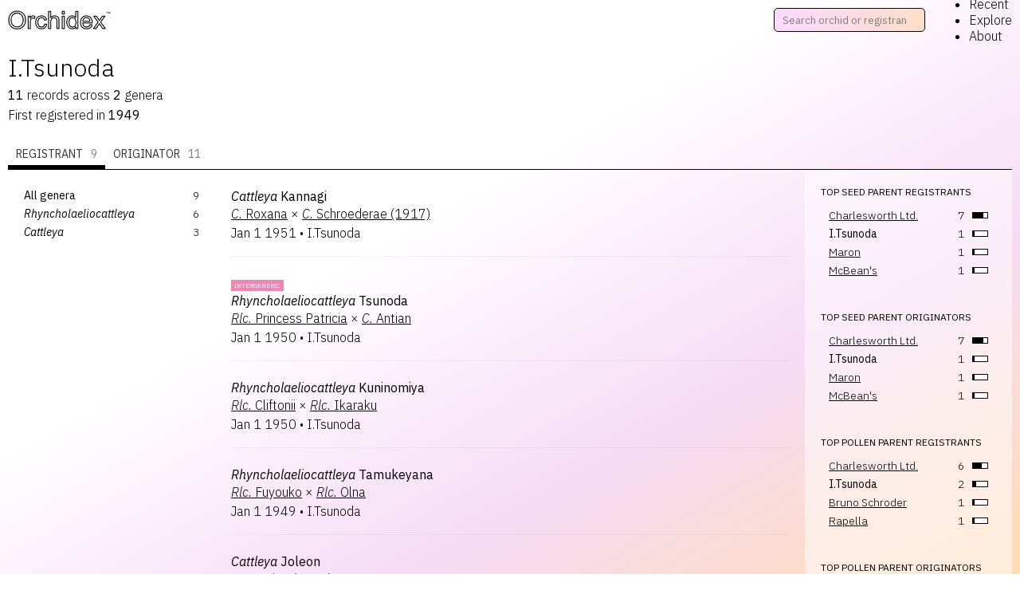

--- FILE ---
content_type: text/html; charset=utf-8
request_url: https://orchidex.org/registrant/I.Tsunoda
body_size: 7915
content:
<!DOCTYPE html><html class="style_html__x6MfO" lang="en"><head><meta charSet="utf-8"/><meta name="viewport" content="width=device-width, initial-scale=1"/><link rel="stylesheet" href="/_next/static/css/c5fb451177010417.css" data-precedence="next"/><link rel="stylesheet" href="/_next/static/css/bac3e1d4ed70d0fe.css" data-precedence="next"/><link rel="stylesheet" href="/_next/static/css/2dddc97759cc914c.css" data-precedence="next"/><link rel="preload" as="script" fetchPriority="low" href="/_next/static/chunks/webpack-d529b1843d025002.js"/><script src="/_next/static/chunks/4bd1b696-100b9d70ed4e49c1.js" async=""></script><script src="/_next/static/chunks/1255-430824d83e3a3c4e.js" async=""></script><script src="/_next/static/chunks/main-app-b7ac91ae224968d9.js" async=""></script><script src="/_next/static/chunks/2619-04bc32f026a0d946.js" async=""></script><script src="/_next/static/chunks/app/layout-6d1377287050620d.js" async=""></script><script src="/_next/static/chunks/6618-1cba59184b4c4c71.js" async=""></script><script src="/_next/static/chunks/2884-4f337da5f90d5ad5.js" async=""></script><script src="/_next/static/chunks/439-ab1fc7d242cd28a3.js" async=""></script><script src="/_next/static/chunks/8634-3fdad20e1ef3e5c2.js" async=""></script><script src="/_next/static/chunks/2872-fa9b3a964a0ee019.js" async=""></script><script src="/_next/static/chunks/6722-d4fcdd4894361682.js" async=""></script><script src="/_next/static/chunks/app/(noSearch)/layout-dddff4fcf782f0c3.js" async=""></script><script src="/_next/static/chunks/8407-7ef9162eeb40ea66.js" async=""></script><script src="/_next/static/chunks/7301-bf7a1efdac48738b.js" async=""></script><script src="/_next/static/chunks/5379-b19b3d7a88baaa72.js" async=""></script><script src="/_next/static/chunks/app/(default)/registrant/%5Br%5D/page-76519cf3b847ad51.js" async=""></script><link rel="preload" href="https://www.googletagmanager.com/gtag/js?id=G-QKTW85LHH3" as="script"/><meta name="next-size-adjust" content=""/><title>I.Tsunoda - Orchidex</title><meta name="description" content="From 1949 to 2020, I.Tsunoda registered or originated 11 orchid hybrids in 2 genera, including 4 intergeneric."/><link rel="manifest" href="https://orchidex.org/manifest.json"/><meta name="mobile-web-app-capable" content="yes"/><meta name="apple-mobile-web-app-title" content="Orchidex"/><meta name="apple-mobile-web-app-status-bar-style" content="default"/><meta property="og:title" content="I.Tsunoda - Orchidex"/><meta property="og:description" content="From 1949 to 2020, I.Tsunoda registered or originated 11 orchid hybrids in 2 genera, including 4 intergeneric."/><meta property="og:image" content="https://orchidex.org/orchidex-share.png"/><meta name="twitter:card" content="summary_large_image"/><meta name="twitter:title" content="I.Tsunoda - Orchidex"/><meta name="twitter:description" content="From 1949 to 2020, I.Tsunoda registered or originated 11 orchid hybrids in 2 genera, including 4 intergeneric."/><meta name="twitter:image" content="https://orchidex.org/orchidex-share.png"/><link rel="icon" href="https://orchidex.org/favicon.ico"/><link rel="apple-touch-icon" href="https://orchidex.org/kitsunelogo.png"/><script src="/_next/static/chunks/polyfills-42372ed130431b0a.js" noModule=""></script></head><body class="style_body__tUgH5 __className_c67f7f"><div hidden=""><!--$--><!--/$--></div><div class="style_container__IbzoQ"><header class="style_header__FrG4Y"><div class="style_inner__OAlRe"><h1 class="style_brand__stzTE"><a href="/"><img alt="Orchidex logo" src="/orchidex.png"/><sup>™</sup></a></h1><div class="style_navLockup__umgQa"><form class="style_search__GpXv0 style_search__lQc7c"><input class="style_input__eEbrh" autoCapitalize="off" autoCorrect="off" placeholder="Search orchid or registrant" spellCheck="false" type="search" name="home__search__" value=""/></form><nav class="style_nav__CkUW8"><nav aria-label="Main" data-orientation="horizontal" dir="ltr" data-slot="navigation-menu" data-viewport="true" class="group/navigation-menu relative flex max-w-max flex-1 items-center justify-center text-sm"><div style="position:relative"><ul data-orientation="horizontal" data-slot="navigation-menu-list" class="group flex flex-1 list-none items-center justify-center gap-1" dir="ltr"><li data-slot="navigation-menu-item" class="relative"><a data-slot="navigation-menu-link" class="data-[active=true]:focus:bg-accent data-[active=true]:hover:bg-accent data-[active=true]:bg-accent/50 data-[active=true]:text-accent-foreground hover:bg-accent hover:text-accent-foreground focus:bg-accent focus:text-accent-foreground focus-visible:ring-ring/50 [&amp;_svg:not([class*=&#x27;text-&#x27;])]:text-muted-foreground flex flex-col gap-1 rounded-sm p-2 text-sm transition-all outline-none focus-visible:ring-[3px] focus-visible:outline-1 [&amp;_svg:not([class*=&#x27;size-&#x27;])]:size-4" data-radix-collection-item="" href="/recent">Recent</a></li><li data-slot="navigation-menu-item" class="relative"><a data-slot="navigation-menu-link" class="data-[active=true]:focus:bg-accent data-[active=true]:hover:bg-accent data-[active=true]:bg-accent/50 data-[active=true]:text-accent-foreground hover:bg-accent hover:text-accent-foreground focus:bg-accent focus:text-accent-foreground focus-visible:ring-ring/50 [&amp;_svg:not([class*=&#x27;text-&#x27;])]:text-muted-foreground flex flex-col gap-1 rounded-sm p-2 text-sm transition-all outline-none focus-visible:ring-[3px] focus-visible:outline-1 [&amp;_svg:not([class*=&#x27;size-&#x27;])]:size-4" data-radix-collection-item="" href="/learn">Explore</a></li><li data-slot="navigation-menu-item" class="relative"><a data-slot="navigation-menu-link" class="data-[active=true]:focus:bg-accent data-[active=true]:hover:bg-accent data-[active=true]:bg-accent/50 data-[active=true]:text-accent-foreground hover:bg-accent hover:text-accent-foreground focus:bg-accent focus:text-accent-foreground focus-visible:ring-ring/50 [&amp;_svg:not([class*=&#x27;text-&#x27;])]:text-muted-foreground flex flex-col gap-1 rounded-sm p-2 text-sm transition-all outline-none focus-visible:ring-[3px] focus-visible:outline-1 [&amp;_svg:not([class*=&#x27;size-&#x27;])]:size-4" data-radix-collection-item="" href="/about">About</a></li></ul></div><div class="absolute top-full left-0 isolate z-50 flex justify-center"></div></nav></nav><div class="style_mobileNav__GzM3i"><button type="button" id="radix-_R_3j5trb_" aria-haspopup="menu" aria-expanded="false" data-state="closed" data-slot="dropdown-menu-trigger" class="cursor-pointer"><span style="font-size:30px;top:-3px;position:relative">☰</span></button></div></div></div></header><main class="style_layout__YA0RH"><section class="style_padded__iMGr4"><h2 class="style_h2__0_kxd">I.Tsunoda</h2><div class="style_quickStats__foRYZ"><span><strong>11</strong> <!-- -->records<!-- --> across<!-- --> <strong>2</strong> <!-- -->genera</span></div><div class="style_quickStats__foRYZ">First registered in <strong>1949</strong></div></section><div class="style_tabs__jA39X"><nav><button class="style_active__8hcHY" name="Registrant">Registrant<div class="style_count__dFzel">9</div></button><button class="" name="Originator">Originator<div class="style_count__dFzel">11</div></button></nav><div class="style_content__17M0F style_noPadding__0i4cl"><div class="style_contentWrap__IdYRz style_noPadding__0i4cl"><section class="style_columns__J6p2t"><div class="list_vizList__XbOlM style_genusFacet__RCL9n"><ul class="style_list__ySfzf list_list__8sW_h"><li><div><button class="style_simple__xJn0H" style="text-overflow:ellipsis;overflow:hidden;white-space:nowrap;width:100%;text-align:left;text-decoration:none" type="button">All genera</button></div><div>9</div></li><li><div><button class="style_simple__xJn0H" style="text-overflow:ellipsis;overflow:hidden;white-space:nowrap;width:100%;text-align:left;text-decoration:none" type="button"><em>Rhyncholaeliocattleya</em></button></div><div>6</div></li><li><div><button class="style_simple__xJn0H" style="text-overflow:ellipsis;overflow:hidden;white-space:nowrap;width:100%;text-align:left;text-decoration:none" type="button"><em>Cattleya</em></button></div><div>3</div></li></ul></div><section class="style_list__Hr845"><ul class="style_list__ySfzf"><li><article class="style_grex__mi_h9"><h2 class="style_h2__0_kxd" style="margin-top:5px;font-size:inherit;font-weight:400"><span class=""><a href="/cattleya/kannagi/21568"><em>Cattleya</em> <!-- -->Kannagi</a></span></h2><span class="style_parentage__DnjoI"><span class=""><a href="/cattleya/roxana/22172"><em>C.</em> <!-- -->Roxana</a></span> <!-- -->×<!-- --> <span class=""><a href="/cattleya/schroederae-1917/28804"><em>C.</em> <!-- -->Schroederae (1917)</a></span></span><span class="style_reg__oFh_p"><span>Jan 1 1951</span> • <!-- -->I.Tsunoda<!-- --> </span></article></li><li><article class="style_grex__mi_h9"><div class="pills_pills__OauBr"><span class="pills_pill__x2apQ pills_intergeneric__kuqyt pills_interactive__Mqe3_">intergeneric</span></div><h2 class="style_h2__0_kxd" style="margin-top:5px;font-size:inherit;font-weight:400"><span class=""><a href="/rhyncholaeliocattleya/tsunoda/19350"><em>Rhyncholaeliocattleya</em> <!-- -->Tsunoda</a></span></h2><span class="style_parentage__DnjoI"><span class=""><a href="/rhyncholaeliocattleya/princess-patricia/23730"><em>Rlc.</em> <!-- -->Princess Patricia</a></span> <!-- -->×<!-- --> <span class=""><a href="/cattleya/antian/20728"><em>C.</em> <!-- -->Antian</a></span></span><span class="style_reg__oFh_p"><span>Jan 1 1950</span> • <!-- -->I.Tsunoda<!-- --> </span></article></li><li><article class="style_grex__mi_h9"><h2 class="style_h2__0_kxd" style="margin-top:5px;font-size:inherit;font-weight:400"><span class=""><a href="/rhyncholaeliocattleya/kuninomiya/18437"><em>Rhyncholaeliocattleya</em> <!-- -->Kuninomiya</a></span></h2><span class="style_parentage__DnjoI"><span class=""><a href="/rhyncholaeliocattleya/cliftonii/23620"><em>Rlc.</em> <!-- -->Cliftonii</a></span> <!-- -->×<!-- --> <span class=""><a href="/rhyncholaeliocattleya/ikaraku/18404"><em>Rlc.</em> <!-- -->Ikaraku</a></span></span><span class="style_reg__oFh_p"><span>Jan 1 1950</span> • <!-- -->I.Tsunoda<!-- --> </span></article></li><li><article class="style_grex__mi_h9"><h2 class="style_h2__0_kxd" style="margin-top:5px;font-size:inherit;font-weight:400"><span class=""><a href="/rhyncholaeliocattleya/tamukeyana/18602"><em>Rhyncholaeliocattleya</em> <!-- -->Tamukeyana</a></span></h2><span class="style_parentage__DnjoI"><span class=""><a href="/rhyncholaeliocattleya/fuyouko/18373"><em>Rlc.</em> <!-- -->Fuyouko</a></span> <!-- -->×<!-- --> <span class=""><a href="/rhyncholaeliocattleya/olna/23713"><em>Rlc.</em> <!-- -->Olna</a></span></span><span class="style_reg__oFh_p"><span>Jan 1 1949</span> • <!-- -->I.Tsunoda<!-- --> </span></article></li><li><article class="style_grex__mi_h9"><h2 class="style_h2__0_kxd" style="margin-top:5px;font-size:inherit;font-weight:400"><span class=""><a href="/cattleya/joleon/21545"><em>Cattleya</em> <!-- -->Joleon</a></span></h2><span class="style_parentage__DnjoI"><span class=""><a href="/cattleya/leoniae-1930/21651"><em>C.</em> <!-- -->Leoniae (1930)</a></span> <!-- -->×<!-- --> <span class=""><a href="/cattleya/joan-evans/19935"><em>C.</em> <!-- -->Joan Evans</a></span></span><span class="style_reg__oFh_p"><span>Jan 1 1949</span> • <!-- -->I.Tsunoda<!-- --> </span></article></li><li><article class="style_grex__mi_h9"><h2 class="style_h2__0_kxd" style="margin-top:5px;font-size:inherit;font-weight:400"><span class=""><a href="/rhyncholaeliocattleya/wadatsumi/19364"><em>Rhyncholaeliocattleya</em> <!-- -->Wadatsumi</a></span></h2><span class="style_parentage__DnjoI"><span class=""><a href="/rhyncholaeliocattleya/claudius/4664"><em>Rlc.</em> <!-- -->Claudius</a></span> <!-- -->×<!-- --> <span class=""><a href="/rhyncholaeliocattleya/heatonensis/37326"><em>Rlc.</em> <!-- -->Heatonensis</a></span></span><span class="style_reg__oFh_p"><span>Jan 1 1949</span> • <!-- -->I.Tsunoda<!-- --> </span></article></li><li><article class="style_grex__mi_h9"><div class="pills_pills__OauBr"><span class="pills_pill__x2apQ pills_intergeneric__kuqyt pills_interactive__Mqe3_">intergeneric</span></div><h2 class="style_h2__0_kxd" style="margin-top:5px;font-size:inherit;font-weight:400"><span class=""><a href="/rhyncholaeliocattleya/ikaraku/18404"><em>Rhyncholaeliocattleya</em> <!-- -->Ikaraku</a></span></h2><span class="style_parentage__DnjoI"><span class=""><a href="/rhyncholaeliocattleya/madame-charles-maron/23685"><em>Rlc.</em> <!-- -->Madame Charles Maron</a></span> <!-- -->×<!-- --> <span class=""><a href="/cattleya/medellin/20103"><em>C.</em> <!-- -->Medellin</a></span></span><span class="style_reg__oFh_p"><span>Jan 1 1949</span> • <!-- -->I.Tsunoda<!-- --> </span></article></li><li><article class="style_grex__mi_h9"><div class="pills_pills__OauBr"><span class="pills_pill__x2apQ pills_intergeneric__kuqyt pills_interactive__Mqe3_">intergeneric</span></div><h2 class="style_h2__0_kxd" style="margin-top:5px;font-size:inherit;font-weight:400"><span class=""><a href="/rhyncholaeliocattleya/fuyouko/18373"><em>Rhyncholaeliocattleya</em> <!-- -->Fuyouko</a></span></h2><span class="style_parentage__DnjoI"><span class=""><a href="/rhyncholaelia/digbyana/1467"><em>Rl.</em> <em>digbyana</em></a></span> <!-- -->×<!-- --> <span class=""><a href="/cattleya/oruba/20228"><em>C.</em> <!-- -->Oruba</a></span></span><span class="style_reg__oFh_p"><span>Jan 1 1949</span> • <!-- -->I.Tsunoda<!-- --> </span></article></li><li><article class="style_grex__mi_h9"><h2 class="style_h2__0_kxd" style="margin-top:5px;font-size:inherit;font-weight:400"><span class=""><a href="/cattleya/edgar-omura/49435"><em>Cattleya</em> <!-- -->Edgar Omura</a></span></h2><span class="style_parentage__DnjoI"><span class=""><a href="/cattleya/albula/27664"><em>C.</em> <!-- -->Albula</a></span> <!-- -->×<!-- --> <span class=""><a href="/cattleya/thalia-1931/28906"><em>C.</em> <!-- -->Thalia (1931)</a></span></span><span class="style_reg__oFh_p"><span>Jan 1 1949</span> • <!-- -->I.Tsunoda<!-- --> </span></article></li></ul></section></section></div><div class="style_sideWrap__cbLmn"><aside class="style_sidebar__qs1IS"><div class="style_box__ZgEVW"><h4 class="style_title__cE9mR">Top Seed Parent Registrants</h4><div class="list_vizList__XbOlM style_statList__zs9Gk"><ul class="style_list__ySfzf list_list__8sW_h"><li><div class="style_loader__vQdC_" style="height:23px;animation-delay:0ms"></div></li><li><div class="style_loader__vQdC_" style="height:23px;animation-delay:100ms"></div></li></ul></div></div><div class="style_box__ZgEVW"><h4 class="style_title__cE9mR">Top Seed Parent Originators</h4><div class="list_vizList__XbOlM style_statList__zs9Gk"><ul class="style_list__ySfzf list_list__8sW_h"><li><div class="style_loader__vQdC_" style="height:23px;animation-delay:0ms"></div></li><li><div class="style_loader__vQdC_" style="height:23px;animation-delay:100ms"></div></li></ul></div></div><div class="style_box__ZgEVW"><h4 class="style_title__cE9mR">Top Pollen Parent Registrants</h4><div class="list_vizList__XbOlM style_statList__zs9Gk"><ul class="style_list__ySfzf list_list__8sW_h"><li><div class="style_loader__vQdC_" style="height:23px;animation-delay:0ms"></div></li><li><div class="style_loader__vQdC_" style="height:23px;animation-delay:100ms"></div></li></ul></div></div><div class="style_box__ZgEVW"><h4 class="style_title__cE9mR">Top Pollen Parent Originators</h4><div class="list_vizList__XbOlM style_statList__zs9Gk"><ul class="style_list__ySfzf list_list__8sW_h"><li><div class="style_loader__vQdC_" style="height:23px;animation-delay:0ms"></div></li><li><div class="style_loader__vQdC_" style="height:23px;animation-delay:100ms"></div></li></ul></div></div></aside></div></div></div><!--$--><!--/$--></main><footer class="style_disclaimer__pqW7c"><a class="style_button__xrECz" target="_blank" rel="noreferrer noopener" href="https://buymeacoffee.com/orchidex">💸 Support Orchidex</a><section>This site makes fair use of data for nonprofit educational purposes under<!-- --> <a target="_blank" href="https://www.law.cornell.edu/uscode/text/17/107">17 U.S.C. § 107</a>. Data from<!-- --> <a target="_blank" href="https://apps.rhs.org.uk/horticulturaldatabase/orchidregister/orchidregister.asp">The International Orchid Register</a> <!-- -->© The Royal Horticultural Society. Data from<!-- --> <a target="_blank" href="https://powo.science.kew.org/taxon/urn:lsid:ipni.org:names:30000046-2">WCVP</a> <!-- -->© Royal Botanic Gardens, Kew.</section></footer></div><script src="/_next/static/chunks/webpack-d529b1843d025002.js" id="_R_" async=""></script><script>(self.__next_f=self.__next_f||[]).push([0])</script><script>self.__next_f.push([1,"1:\"$Sreact.fragment\"\n2:I[41402,[\"2619\",\"static/chunks/2619-04bc32f026a0d946.js\",\"7177\",\"static/chunks/app/layout-6d1377287050620d.js\"],\"\"]\n4:I[9766,[],\"\"]\n5:I[98924,[],\"\"]\n6:I[38984,[\"2619\",\"static/chunks/2619-04bc32f026a0d946.js\",\"7177\",\"static/chunks/app/layout-6d1377287050620d.js\"],\"default\"]\n7:I[52619,[\"2619\",\"static/chunks/2619-04bc32f026a0d946.js\",\"6618\",\"static/chunks/6618-1cba59184b4c4c71.js\",\"2884\",\"static/chunks/2884-4f337da5f90d5ad5.js\",\"439\",\"static/chunks/439-ab1fc7d242cd28a3.js\",\"8634\",\"static/chunks/8634-3fdad20e1ef3e5c2.js\",\"2872\",\"static/chunks/2872-fa9b3a964a0ee019.js\",\"6722\",\"static/chunks/6722-d4fcdd4894361682.js\",\"3002\",\"static/chunks/app/(noSearch)/layout-dddff4fcf782f0c3.js\"],\"\"]\n10:I[57150,[],\"\"]\n11:I[37025,[\"2619\",\"static/chunks/2619-04bc32f026a0d946.js\",\"7177\",\"static/chunks/app/layout-6d1377287050620d.js\"],\"Analytics\"]\n14:I[24431,[],\"OutletBoundary\"]\n16:I[15278,[],\"AsyncMetadataOutlet\"]\n18:I[24431,[],\"ViewportBoundary\"]\n1a:I[24431,[],\"MetadataBoundary\"]\n1b:\"$Sreact.suspense\"\n1d:I[70864,[\"2619\",\"static/chunks/2619-04bc32f026a0d946.js\",\"6618\",\"static/chunks/6618-1cba59184b4c4c71.js\",\"2884\",\"static/chunks/2884-4f337da5f90d5ad5.js\",\"439\",\"static/chunks/439-ab1fc7d242cd28a3.js\",\"8634\",\"static/chunks/8634-3fdad20e1ef3e5c2.js\",\"2872\",\"static/chunks/2872-fa9b3a964a0ee019.js\",\"6722\",\"static/chunks/6722-d4fcdd4894361682.js\",\"3002\",\"static/chunks/app/(noSearch)/layout-dddff4fcf782f0c3.js\"],\"default\"]\n1e:I[7649,[\"2619\",\"static/chunks/2619-04bc32f026a0d946.js\",\"6618\",\"static/chunks/6618-1cba59184b4c4c71.js\",\"2884\",\"static/chunks/2884-4f337da5f90d5ad5.js\",\"439\",\"static/chunks/439-ab1fc7d242cd28a3.js\",\"8634\",\"static/chunks/8634-3fdad20e1ef3e5c2.js\",\"2872\",\"static/chunks/2872-fa9b3a964a0ee019.js\",\"6722\",\"static/chunks/6722-d4fcdd4894361682.js\",\"3002\",\"static/chunks/app/(noSearch)/layout-dddff4fcf782f0c3.js\"],\"Root\"]\n1f:I[7649,[\"2619\",\"static/chunks/2619-04bc32f026a0d946.js\",\"6618\",\"static/chunks/6618-1cba59184b4c4c71.js\",\"2884\",\"static/chunks/2884-4f337da5f90d5ad5.js\",\"439\",\"static/chunks/439-ab1fc7d24"])</script><script>self.__next_f.push([1,"2cd28a3.js\",\"8634\",\"static/chunks/8634-3fdad20e1ef3e5c2.js\",\"2872\",\"static/chunks/2872-fa9b3a964a0ee019.js\",\"6722\",\"static/chunks/6722-d4fcdd4894361682.js\",\"3002\",\"static/chunks/app/(noSearch)/layout-dddff4fcf782f0c3.js\"],\"List\"]\n20:I[7649,[\"2619\",\"static/chunks/2619-04bc32f026a0d946.js\",\"6618\",\"static/chunks/6618-1cba59184b4c4c71.js\",\"2884\",\"static/chunks/2884-4f337da5f90d5ad5.js\",\"439\",\"static/chunks/439-ab1fc7d242cd28a3.js\",\"8634\",\"static/chunks/8634-3fdad20e1ef3e5c2.js\",\"2872\",\"static/chunks/2872-fa9b3a964a0ee019.js\",\"6722\",\"static/chunks/6722-d4fcdd4894361682.js\",\"3002\",\"static/chunks/app/(noSearch)/layout-dddff4fcf782f0c3.js\"],\"Item\"]\n21:I[7649,[\"2619\",\"static/chunks/2619-04bc32f026a0d946.js\",\"6618\",\"static/chunks/6618-1cba59184b4c4c71.js\",\"2884\",\"static/chunks/2884-4f337da5f90d5ad5.js\",\"439\",\"static/chunks/439-ab1fc7d242cd28a3.js\",\"8634\",\"static/chunks/8634-3fdad20e1ef3e5c2.js\",\"2872\",\"static/chunks/2872-fa9b3a964a0ee019.js\",\"6722\",\"static/chunks/6722-d4fcdd4894361682.js\",\"3002\",\"static/chunks/app/(noSearch)/layout-dddff4fcf782f0c3.js\"],\"Link\"]\n23:I[7649,[\"2619\",\"static/chunks/2619-04bc32f026a0d946.js\",\"6618\",\"static/chunks/6618-1cba59184b4c4c71.js\",\"2884\",\"static/chunks/2884-4f337da5f90d5ad5.js\",\"439\",\"static/chunks/439-ab1fc7d242cd28a3.js\",\"8634\",\"static/chunks/8634-3fdad20e1ef3e5c2.js\",\"2872\",\"static/chunks/2872-fa9b3a964a0ee019.js\",\"6722\",\"static/chunks/6722-d4fcdd4894361682.js\",\"3002\",\"static/chunks/app/(noSearch)/layout-dddff4fcf782f0c3.js\"],\"Viewport\"]\n24:I[11147,[\"2619\",\"static/chunks/2619-04bc32f026a0d946.js\",\"6618\",\"static/chunks/6618-1cba59184b4c4c71.js\",\"2884\",\"static/chunks/2884-4f337da5f90d5ad5.js\",\"439\",\"static/chunks/439-ab1fc7d242cd28a3.js\",\"8634\",\"static/chunks/8634-3fdad20e1ef3e5c2.js\",\"2872\",\"static/chunks/2872-fa9b3a964a0ee019.js\",\"6722\",\"static/chunks/6722-d4fcdd4894361682.js\",\"3002\",\"static/chunks/app/(noSearch)/layout-dddff4fcf782f0c3.js\"],\"DropdownMenu\"]\n25:I[11147,[\"2619\",\"static/chunks/2619-04bc32f026a0d946.js\",\"6618\",\"static/chunks/6618-1cba59184b4c4c71.js\",\"2884\",\"static/chunks"])</script><script>self.__next_f.push([1,"/2884-4f337da5f90d5ad5.js\",\"439\",\"static/chunks/439-ab1fc7d242cd28a3.js\",\"8634\",\"static/chunks/8634-3fdad20e1ef3e5c2.js\",\"2872\",\"static/chunks/2872-fa9b3a964a0ee019.js\",\"6722\",\"static/chunks/6722-d4fcdd4894361682.js\",\"3002\",\"static/chunks/app/(noSearch)/layout-dddff4fcf782f0c3.js\"],\"DropdownMenuTrigger\"]\n26:I[11147,[\"2619\",\"static/chunks/2619-04bc32f026a0d946.js\",\"6618\",\"static/chunks/6618-1cba59184b4c4c71.js\",\"2884\",\"static/chunks/2884-4f337da5f90d5ad5.js\",\"439\",\"static/chunks/439-ab1fc7d242cd28a3.js\",\"8634\",\"static/chunks/8634-3fdad20e1ef3e5c2.js\",\"2872\",\"static/chunks/2872-fa9b3a964a0ee019.js\",\"6722\",\"static/chunks/6722-d4fcdd4894361682.js\",\"3002\",\"static/chunks/app/(noSearch)/layout-dddff4fcf782f0c3.js\"],\"DropdownMenuContent\"]\n27:I[11147,[\"2619\",\"static/chunks/2619-04bc32f026a0d946.js\",\"6618\",\"static/chunks/6618-1cba59184b4c4c71.js\",\"2884\",\"static/chunks/2884-4f337da5f90d5ad5.js\",\"439\",\"static/chunks/439-ab1fc7d242cd28a3.js\",\"8634\",\"static/chunks/8634-3fdad20e1ef3e5c2.js\",\"2872\",\"static/chunks/2872-fa9b3a964a0ee019.js\",\"6722\",\"static/chunks/6722-d4fcdd4894361682.js\",\"3002\",\"static/chunks/app/(noSearch)/layout-dddff4fcf782f0c3.js\"],\"DropdownMenuItem\"]\n:HL[\"/_next/static/media/24f44be2cf98e6f7-s.p.woff2\",\"font\",{\"crossOrigin\":\"\",\"type\":\"font/woff2\"}]\n:HL[\"/_next/static/media/26d4368bf94c0ec4-s.p.woff2\",\"font\",{\"crossOrigin\":\"\",\"type\":\"font/woff2\"}]\n:HL[\"/_next/static/css/c5fb451177010417.css\",\"style\"]\n:HL[\"/_next/static/css/bac3e1d4ed70d0fe.css\",\"style\"]\n:HL[\"/_next/static/css/2dddc97759cc914c.css\",\"style\"]\n3:T40d,"])</script><script>self.__next_f.push([1,"\n             (function(h,o,u,n,d) {\n               h=h[d]=h[d]||{q:[],onReady:function(c){h.q.push(c)}}\n               d=o.createElement(u);d.async=1;d.src=n\n               n=o.getElementsByTagName(u)[0];n.parentNode.insertBefore(d,n)\n             })(window,document,'script','https://www.datadoghq-browser-agent.com/us1/v5/datadog-rum.js','DD_RUM')\n             window.DD_RUM.onReady(function() {\n               window.DD_RUM.init({\n                 clientToken: 'pub0f4b3142482d21158abc49ccf5078428',\n                 applicationId: 'e60afaba-c24c-4de3-ab53-4256c4deb08a',\n                 site: 'datadoghq.com',\n                 service: 'next-app-router-rum',\n                 env: 'prod',\n                 version: 'eb17b67',\n                 sessionSampleRate: 100,\n                 sessionReplaySampleRate: 100,\n                 trackUserInteractions: true,\n                 trackResources: true,\n                 trackLongTasks: true,\n                 defaultPrivacyLevel: 'allow',\n               });\n             })\n           "])</script><script>self.__next_f.push([1,"0:{\"P\":null,\"b\":\"_GA733tCe2wpupPNTiu7K\",\"p\":\"\",\"c\":[\"\",\"registrant\",\"I.Tsunoda\"],\"i\":false,\"f\":[[[\"\",{\"children\":[\"(default)\",{\"children\":[\"registrant\",{\"children\":[[\"r\",\"I.Tsunoda\",\"d\"],{\"children\":[\"__PAGE__\",{}]}]}]}]},\"$undefined\",\"$undefined\",true],[\"\",[\"$\",\"$1\",\"c\",{\"children\":[[[\"$\",\"link\",\"0\",{\"rel\":\"stylesheet\",\"href\":\"/_next/static/css/c5fb451177010417.css\",\"precedence\":\"next\",\"crossOrigin\":\"$undefined\",\"nonce\":\"$undefined\"}],[\"$\",\"link\",\"1\",{\"rel\":\"stylesheet\",\"href\":\"/_next/static/css/bac3e1d4ed70d0fe.css\",\"precedence\":\"next\",\"crossOrigin\":\"$undefined\",\"nonce\":\"$undefined\"}],[\"$\",\"link\",\"2\",{\"rel\":\"stylesheet\",\"href\":\"/_next/static/css/2dddc97759cc914c.css\",\"precedence\":\"next\",\"crossOrigin\":\"$undefined\",\"nonce\":\"$undefined\"}]],[\"$\",\"html\",null,{\"className\":\"style_html__x6MfO\",\"lang\":\"en\",\"children\":[[\"$\",\"body\",null,{\"className\":\"style_body__tUgH5 __className_c67f7f\",\"children\":[[[\"$\",\"$L2\",null,{\"async\":true,\"src\":\"https://www.googletagmanager.com/gtag/js?id=G-QKTW85LHH3\"}],[\"$\",\"$L2\",null,{\"children\":\"window.dataLayer = window.dataLayer || [];\\n          function gtag(){dataLayer.push(arguments);}\\n          gtag('js', new Date());\\n          gtag('config', 'G-QKTW85LHH3');\"}]],[\"$\",\"$L2\",null,{\"id\":\"datadog-rum\",\"children\":\"$3\"}],[\"$\",\"div\",null,{\"className\":\"style_container__IbzoQ\",\"children\":[[\"$\",\"$L4\",null,{\"parallelRouterKey\":\"children\",\"error\":\"$undefined\",\"errorStyles\":\"$undefined\",\"errorScripts\":\"$undefined\",\"template\":[\"$\",\"$L5\",null,{}],\"templateStyles\":\"$undefined\",\"templateScripts\":\"$undefined\",\"notFound\":[[[\"$\",\"title\",null,{\"children\":\"404: This page could not be found.\"}],[\"$\",\"div\",null,{\"style\":{\"fontFamily\":\"system-ui,\\\"Segoe UI\\\",Roboto,Helvetica,Arial,sans-serif,\\\"Apple Color Emoji\\\",\\\"Segoe UI Emoji\\\"\",\"height\":\"100vh\",\"textAlign\":\"center\",\"display\":\"flex\",\"flexDirection\":\"column\",\"alignItems\":\"center\",\"justifyContent\":\"center\"},\"children\":[\"$\",\"div\",null,{\"children\":[[\"$\",\"style\",null,{\"dangerouslySetInnerHTML\":{\"__html\":\"body{color:#000;background:#fff;margin:0}.next-error-h1{border-right:1px solid rgba(0,0,0,.3)}@media (prefers-color-scheme:dark){body{color:#fff;background:#000}.next-error-h1{border-right:1px solid rgba(255,255,255,.3)}}\"}}],[\"$\",\"h1\",null,{\"className\":\"next-error-h1\",\"style\":{\"display\":\"inline-block\",\"margin\":\"0 20px 0 0\",\"padding\":\"0 23px 0 0\",\"fontSize\":24,\"fontWeight\":500,\"verticalAlign\":\"top\",\"lineHeight\":\"49px\"},\"children\":404}],[\"$\",\"div\",null,{\"style\":{\"display\":\"inline-block\"},\"children\":[\"$\",\"h2\",null,{\"style\":{\"fontSize\":14,\"fontWeight\":400,\"lineHeight\":\"49px\",\"margin\":0},\"children\":\"This page could not be found.\"}]}]]}]}]],[]],\"forbidden\":\"$undefined\",\"unauthorized\":\"$undefined\"}],[\"$\",\"footer\",null,{\"className\":\"style_disclaimer__pqW7c\",\"children\":[[\"$\",\"$L6\",null,{\"className\":\"style_button__xrECz\",\"href\":\"https://buymeacoffee.com/orchidex\",\"trackArgs\":[\"Click Support Orchidex\"],\"children\":\"💸 Support Orchidex\"}],[\"$\",\"section\",null,{\"children\":[\"This site makes fair use of data for nonprofit educational purposes under\",\" \",[\"$\",\"$L7\",null,{\"href\":\"https://www.law.cornell.edu/uscode/text/17/107\",\"target\":\"_blank\",\"children\":\"17 U.S.C. § 107\"}],\". Data from\",\" \",\"$L8\",\" \",\"© The Royal Horticultural Society. Data from\",\" \",\"$L9\",\" \",\"© Royal Botanic Gardens, Kew.\"]}]]}]]}]]}],\"$La\"]}]]}],{\"children\":[\"(default)\",\"$Lb\",{\"children\":[\"registrant\",\"$Lc\",{\"children\":[[\"r\",\"I.Tsunoda\",\"d\"],\"$Ld\",{\"children\":[\"__PAGE__\",\"$Le\",{},null,false]},null,false]},null,false]},null,false]},null,false],\"$Lf\",false]],\"m\":\"$undefined\",\"G\":[\"$10\",[]],\"s\":false,\"S\":false}\n"])</script><script>self.__next_f.push([1,"8:[\"$\",\"$L7\",null,{\"href\":\"https://apps.rhs.org.uk/horticulturaldatabase/orchidregister/orchidregister.asp\",\"target\":\"_blank\",\"children\":\"The International Orchid Register\"}]\n9:[\"$\",\"$L7\",null,{\"href\":\"https://powo.science.kew.org/taxon/urn:lsid:ipni.org:names:30000046-2\",\"target\":\"_blank\",\"children\":\"WCVP\"}]\na:[\"$\",\"$L11\",null,{}]\n"])</script><script>self.__next_f.push([1,"b:[\"$\",\"$1\",\"c\",{\"children\":[null,[\"$L12\",[\"$\",\"main\",null,{\"className\":\"style_layout__YA0RH\",\"children\":[\"$\",\"$L4\",null,{\"parallelRouterKey\":\"children\",\"error\":\"$undefined\",\"errorStyles\":\"$undefined\",\"errorScripts\":\"$undefined\",\"template\":[\"$\",\"$L5\",null,{}],\"templateStyles\":\"$undefined\",\"templateScripts\":\"$undefined\",\"notFound\":[[[\"$\",\"title\",null,{\"children\":\"404: This page could not be found.\"}],[\"$\",\"div\",null,{\"style\":\"$0:f:0:1:1:props:children:1:props:children:0:props:children:2:props:children:0:props:notFound:0:1:props:style\",\"children\":[\"$\",\"div\",null,{\"children\":[[\"$\",\"style\",null,{\"dangerouslySetInnerHTML\":{\"__html\":\"body{color:#000;background:#fff;margin:0}.next-error-h1{border-right:1px solid rgba(0,0,0,.3)}@media (prefers-color-scheme:dark){body{color:#fff;background:#000}.next-error-h1{border-right:1px solid rgba(255,255,255,.3)}}\"}}],[\"$\",\"h1\",null,{\"className\":\"next-error-h1\",\"style\":\"$0:f:0:1:1:props:children:1:props:children:0:props:children:2:props:children:0:props:notFound:0:1:props:children:props:children:1:props:style\",\"children\":404}],[\"$\",\"div\",null,{\"style\":\"$0:f:0:1:1:props:children:1:props:children:0:props:children:2:props:children:0:props:notFound:0:1:props:children:props:children:2:props:style\",\"children\":[\"$\",\"h2\",null,{\"style\":\"$0:f:0:1:1:props:children:1:props:children:0:props:children:2:props:children:0:props:notFound:0:1:props:children:props:children:2:props:children:props:style\",\"children\":\"This page could not be found.\"}]}]]}]}]],[]],\"forbidden\":\"$undefined\",\"unauthorized\":\"$undefined\"}]}]]]}]\n"])</script><script>self.__next_f.push([1,"c:[\"$\",\"$1\",\"c\",{\"children\":[null,[\"$\",\"$L4\",null,{\"parallelRouterKey\":\"children\",\"error\":\"$undefined\",\"errorStyles\":\"$undefined\",\"errorScripts\":\"$undefined\",\"template\":[\"$\",\"$L5\",null,{}],\"templateStyles\":\"$undefined\",\"templateScripts\":\"$undefined\",\"notFound\":\"$undefined\",\"forbidden\":\"$undefined\",\"unauthorized\":\"$undefined\"}]]}]\nd:[\"$\",\"$1\",\"c\",{\"children\":[null,[\"$\",\"$L4\",null,{\"parallelRouterKey\":\"children\",\"error\":\"$undefined\",\"errorStyles\":\"$undefined\",\"errorScripts\":\"$undefined\",\"template\":[\"$\",\"$L5\",null,{}],\"templateStyles\":\"$undefined\",\"templateScripts\":\"$undefined\",\"notFound\":\"$undefined\",\"forbidden\":\"$undefined\",\"unauthorized\":\"$undefined\"}]]}]\ne:[\"$\",\"$1\",\"c\",{\"children\":[\"$L13\",null,[\"$\",\"$L14\",null,{\"children\":[\"$L15\",[\"$\",\"$L16\",null,{\"promise\":\"$@17\"}]]}]]}]\nf:[\"$\",\"$1\",\"h\",{\"children\":[null,[[\"$\",\"$L18\",null,{\"children\":\"$L19\"}],[\"$\",\"meta\",null,{\"name\":\"next-size-adjust\",\"content\":\"\"}]],[\"$\",\"$L1a\",null,{\"children\":[\"$\",\"div\",null,{\"hidden\":true,\"children\":[\"$\",\"$1b\",null,{\"fallback\":null,\"children\":\"$L1c\"}]}]}]]}]\n"])</script><script>self.__next_f.push([1,"12:[\"$\",\"header\",null,{\"className\":\"style_header__FrG4Y\",\"children\":[\"$\",\"div\",null,{\"className\":\"style_inner__OAlRe\",\"children\":[[\"$\",\"h1\",null,{\"className\":\"style_brand__stzTE\",\"children\":[\"$\",\"$L7\",null,{\"href\":\"/\",\"children\":[[\"$\",\"img\",null,{\"alt\":\"Orchidex logo\",\"src\":\"/orchidex.png\"}],[\"$\",\"sup\",null,{\"children\":\"™\"}]]}]}],[\"$\",\"div\",null,{\"className\":\"style_navLockup__umgQa\",\"children\":[[\"$\",\"$L1d\",null,{\"className\":\"style_search__lQc7c\"}],[\"$\",\"nav\",null,{\"className\":\"style_nav__CkUW8\",\"children\":[\"$\",\"$L1e\",null,{\"data-slot\":\"navigation-menu\",\"data-viewport\":true,\"className\":\"group/navigation-menu relative flex max-w-max flex-1 items-center justify-center text-sm\",\"children\":[[\"$\",\"$L1f\",null,{\"data-slot\":\"navigation-menu-list\",\"className\":\"group flex flex-1 list-none items-center justify-center gap-1\",\"children\":[[[\"$\",\"$L20\",null,{\"data-slot\":\"navigation-menu-item\",\"className\":\"relative\",\"children\":[\"$\",\"$L21\",null,{\"data-slot\":\"navigation-menu-link\",\"className\":\"data-[active=true]:focus:bg-accent data-[active=true]:hover:bg-accent data-[active=true]:bg-accent/50 data-[active=true]:text-accent-foreground hover:bg-accent hover:text-accent-foreground focus:bg-accent focus:text-accent-foreground focus-visible:ring-ring/50 [\u0026_svg:not([class*='text-'])]:text-muted-foreground flex flex-col gap-1 rounded-sm p-2 text-sm transition-all outline-none focus-visible:ring-[3px] focus-visible:outline-1 [\u0026_svg:not([class*='size-'])]:size-4\",\"asChild\":true,\"children\":[\"$\",\"$L7\",null,{\"href\":\"/recent\",\"children\":\"Recent\"}]}]}],[\"$\",\"$L20\",null,{\"data-slot\":\"navigation-menu-item\",\"className\":\"relative\",\"children\":[\"$\",\"$L21\",null,{\"data-slot\":\"navigation-menu-link\",\"className\":\"data-[active=true]:focus:bg-accent data-[active=true]:hover:bg-accent data-[active=true]:bg-accent/50 data-[active=true]:text-accent-foreground hover:bg-accent hover:text-accent-foreground focus:bg-accent focus:text-accent-foreground focus-visible:ring-ring/50 [\u0026_svg:not([class*='text-'])]:text-muted-foreground flex flex-col gap-1 rounded-sm p-2 text-sm transition-all outline-none focus-visible:ring-[3px] focus-visible:outline-1 [\u0026_svg:not([class*='size-'])]:size-4\",\"asChild\":true,\"children\":[\"$\",\"$L7\",null,{\"href\":\"/learn\",\"children\":\"Explore\"}]}]}],[\"$\",\"$L20\",null,{\"data-slot\":\"navigation-menu-item\",\"className\":\"relative\",\"children\":[\"$\",\"$L21\",null,{\"data-slot\":\"navigation-menu-link\",\"className\":\"data-[active=true]:focus:bg-accent data-[active=true]:hover:bg-accent data-[active=true]:bg-accent/50 data-[active=true]:text-accent-foreground hover:bg-accent hover:text-accent-foreground focus:bg-accent focus:text-accent-foreground focus-visible:ring-ring/50 [\u0026_svg:not([class*='text-'])]:text-muted-foreground flex flex-col gap-1 rounded-sm p-2 text-sm transition-all outline-none focus-visible:ring-[3px] focus-visible:outline-1 [\u0026_svg:not([class*='size-'])]:size-4\",\"asChild\":true,\"children\":[\"$\",\"$L7\",null,{\"href\":\"/about\",\"children\":\"About\"}]}]}]],\"$L22\"]}],[\"$\",\"div\",null,{\"className\":\"absolute top-full left-0 isolate z-50 flex justify-center\",\"children\":[\"$\",\"$L23\",null,{\"data-slot\":\"navigation-menu-viewport\",\"className\":\"origin-top-center bg-popover text-popover-foreground data-[state=open]:animate-in data-[state=closed]:animate-out data-[state=closed]:zoom-out-95 data-[state=open]:zoom-in-90 relative mt-1.5 h-[var(--radix-navigation-menu-viewport-height)] w-full overflow-hidden rounded-md border shadow md:w-[var(--radix-navigation-menu-viewport-width)]\"}]}]]}]}],[\"$\",\"div\",null,{\"className\":\"style_mobileNav__GzM3i\",\"children\":[\"$\",\"$L24\",null,{\"children\":[[\"$\",\"$L25\",null,{\"className\":\"cursor-pointer\",\"children\":[\"$\",\"span\",null,{\"style\":{\"fontSize\":\"30px\",\"top\":\"-3px\",\"position\":\"relative\"},\"children\":\"☰\"}]}],[\"$\",\"$L26\",null,{\"children\":[[\"$\",\"$L27\",null,{\"children\":[\"$\",\"$L7\",null,{\"href\":\"/recent\",\"children\":\"Recent\"}]}],[\"$\",\"$L27\",null,{\"children\":[\"$\",\"$L7\",null,{\"href\":\"/learn\",\"children\":\"Explore\"}]}],[\"$\",\"$L27\",null,{\"children\":[\"$\",\"$L7\",null,{\"href\":\"/about\",\"children\":\"About\"}]}]]}]]}]}]]}]]}]}]\n"])</script><script>self.__next_f.push([1,"19:[[\"$\",\"meta\",\"0\",{\"charSet\":\"utf-8\"}],[\"$\",\"meta\",\"1\",{\"name\":\"viewport\",\"content\":\"width=device-width, initial-scale=1\"}]]\n15:null\n22:null\n"])</script><script>self.__next_f.push([1,"28:I[57749,[\"2619\",\"static/chunks/2619-04bc32f026a0d946.js\",\"6618\",\"static/chunks/6618-1cba59184b4c4c71.js\",\"8407\",\"static/chunks/8407-7ef9162eeb40ea66.js\",\"7301\",\"static/chunks/7301-bf7a1efdac48738b.js\",\"6722\",\"static/chunks/6722-d4fcdd4894361682.js\",\"5379\",\"static/chunks/5379-b19b3d7a88baaa72.js\",\"3072\",\"static/chunks/app/(default)/registrant/%5Br%5D/page-76519cf3b847ad51.js\"],\"default\"]\n29:I[80622,[],\"IconMark\"]\n"])</script><script>self.__next_f.push([1,"13:[\"$\",\"$L28\",null,{\"name\":\"I.Tsunoda\",\"rawData\":[{\"id\":\"1036976\",\"seed_parent_id\":\"21361\",\"pollen_parent_id\":\"49435\",\"ipni_id\":null,\"genus\":\"Cattleya\",\"epithet\":\"Mihata\",\"registrant_name\":\"Suwada Orch.\",\"originator_name\":\"I.Tsunoda\",\"date_of_registration\":\"2020-08-02\",\"seed_parent_genus\":\"Cattleya\",\"seed_parent_epithet\":\"Gretal\",\"pollen_parent_genus\":\"Cattleya\",\"pollen_parent_epithet\":\"Edgar Omura\"},{\"id\":\"140389\",\"seed_parent_id\":\"19204\",\"pollen_parent_id\":\"902\",\"ipni_id\":null,\"genus\":\"Rhyncholaeliocattleya\",\"epithet\":\"Yosooi\",\"registrant_name\":\"Suwada Orch.\",\"originator_name\":\"I.Tsunoda\",\"date_of_registration\":\"2004-08-13\",\"seed_parent_genus\":\"Rhyncholaeliocattleya\",\"seed_parent_epithet\":\"Polymela\",\"pollen_parent_genus\":\"Cattleya\",\"pollen_parent_epithet\":\"trianae\"},{\"id\":\"21568\",\"seed_parent_id\":\"22172\",\"pollen_parent_id\":\"28804\",\"ipni_id\":null,\"genus\":\"Cattleya\",\"epithet\":\"Kannagi\",\"registrant_name\":\"I.Tsunoda\",\"originator_name\":\"I.Tsunoda\",\"date_of_registration\":\"1951-01-01\",\"seed_parent_genus\":\"Cattleya\",\"seed_parent_epithet\":\"Roxana\",\"pollen_parent_genus\":\"Cattleya\",\"pollen_parent_epithet\":\"Schroederae (1917)\"},{\"id\":\"19350\",\"seed_parent_id\":\"23730\",\"pollen_parent_id\":\"20728\",\"ipni_id\":null,\"genus\":\"Rhyncholaeliocattleya\",\"epithet\":\"Tsunoda\",\"registrant_name\":\"I.Tsunoda\",\"originator_name\":\"I.Tsunoda\",\"date_of_registration\":\"1950-01-01\",\"seed_parent_genus\":\"Rhyncholaeliocattleya\",\"seed_parent_epithet\":\"Princess Patricia\",\"pollen_parent_genus\":\"Cattleya\",\"pollen_parent_epithet\":\"Antian\"},{\"id\":\"18437\",\"seed_parent_id\":\"23620\",\"pollen_parent_id\":\"18404\",\"ipni_id\":null,\"genus\":\"Rhyncholaeliocattleya\",\"epithet\":\"Kuninomiya\",\"registrant_name\":\"I.Tsunoda\",\"originator_name\":\"I.Tsunoda\",\"date_of_registration\":\"1950-01-01\",\"seed_parent_genus\":\"Rhyncholaeliocattleya\",\"seed_parent_epithet\":\"Cliftonii\",\"pollen_parent_genus\":\"Rhyncholaeliocattleya\",\"pollen_parent_epithet\":\"Ikaraku\"},{\"id\":\"18602\",\"seed_parent_id\":\"18373\",\"pollen_parent_id\":\"23713\",\"ipni_id\":null,\"genus\":\"Rhyncholaeliocattleya\",\"epithet\":\"Tamukeyana\",\"registrant_name\":\"I.Tsunoda\",\"originator_name\":\"I.Tsunoda\",\"date_of_registration\":\"1949-01-01\",\"seed_parent_genus\":\"Rhyncholaeliocattleya\",\"seed_parent_epithet\":\"Fuyouko\",\"pollen_parent_genus\":\"Rhyncholaeliocattleya\",\"pollen_parent_epithet\":\"Olna\"},{\"id\":\"21545\",\"seed_parent_id\":\"21651\",\"pollen_parent_id\":\"19935\",\"ipni_id\":null,\"genus\":\"Cattleya\",\"epithet\":\"Joleon\",\"registrant_name\":\"I.Tsunoda\",\"originator_name\":\"I.Tsunoda\",\"date_of_registration\":\"1949-01-01\",\"seed_parent_genus\":\"Cattleya\",\"seed_parent_epithet\":\"Leoniae (1930)\",\"pollen_parent_genus\":\"Cattleya\",\"pollen_parent_epithet\":\"Joan Evans\"},{\"id\":\"19364\",\"seed_parent_id\":\"4664\",\"pollen_parent_id\":\"37326\",\"ipni_id\":null,\"genus\":\"Rhyncholaeliocattleya\",\"epithet\":\"Wadatsumi\",\"registrant_name\":\"I.Tsunoda\",\"originator_name\":\"I.Tsunoda\",\"date_of_registration\":\"1949-01-01\",\"seed_parent_genus\":\"Rhyncholaeliocattleya\",\"seed_parent_epithet\":\"Claudius\",\"pollen_parent_genus\":\"Rhyncholaeliocattleya\",\"pollen_parent_epithet\":\"Heatonensis\"},{\"id\":\"18404\",\"seed_parent_id\":\"23685\",\"pollen_parent_id\":\"20103\",\"ipni_id\":null,\"genus\":\"Rhyncholaeliocattleya\",\"epithet\":\"Ikaraku\",\"registrant_name\":\"I.Tsunoda\",\"originator_name\":\"I.Tsunoda\",\"date_of_registration\":\"1949-01-01\",\"seed_parent_genus\":\"Rhyncholaeliocattleya\",\"seed_parent_epithet\":\"Madame Charles Maron\",\"pollen_parent_genus\":\"Cattleya\",\"pollen_parent_epithet\":\"Medellin\"},{\"id\":\"18373\",\"seed_parent_id\":\"1467\",\"pollen_parent_id\":\"20228\",\"ipni_id\":null,\"genus\":\"Rhyncholaeliocattleya\",\"epithet\":\"Fuyouko\",\"registrant_name\":\"I.Tsunoda\",\"originator_name\":\"I.Tsunoda\",\"date_of_registration\":\"1949-01-01\",\"seed_parent_genus\":\"Rhyncholaelia\",\"seed_parent_epithet\":\"digbyana\",\"pollen_parent_genus\":\"Cattleya\",\"pollen_parent_epithet\":\"Oruba\"},{\"id\":\"49435\",\"seed_parent_id\":\"27664\",\"pollen_parent_id\":\"28906\",\"ipni_id\":null,\"genus\":\"Cattleya\",\"epithet\":\"Edgar Omura\",\"registrant_name\":\"I.Tsunoda\",\"originator_name\":\"I.Tsunoda\",\"date_of_registration\":\"1949-01-01\",\"seed_parent_genus\":\"Cattleya\",\"seed_parent_epithet\":\"Albula\",\"pollen_parent_genus\":\"Cattleya\",\"pollen_parent_epithet\":\"Thalia (1931)\"}]}]\n"])</script><script>self.__next_f.push([1,"17:{\"metadata\":[[\"$\",\"title\",\"0\",{\"children\":\"I.Tsunoda - Orchidex\"}],[\"$\",\"meta\",\"1\",{\"name\":\"description\",\"content\":\"From 1949 to 2020, I.Tsunoda registered or originated 11 orchid hybrids in 2 genera, including 4 intergeneric.\"}],[\"$\",\"link\",\"2\",{\"rel\":\"manifest\",\"href\":\"https://orchidex.org/manifest.json\",\"crossOrigin\":\"$undefined\"}],[\"$\",\"meta\",\"3\",{\"name\":\"mobile-web-app-capable\",\"content\":\"yes\"}],[\"$\",\"meta\",\"4\",{\"name\":\"apple-mobile-web-app-title\",\"content\":\"Orchidex\"}],[\"$\",\"meta\",\"5\",{\"name\":\"apple-mobile-web-app-status-bar-style\",\"content\":\"default\"}],[\"$\",\"meta\",\"6\",{\"property\":\"og:title\",\"content\":\"I.Tsunoda - Orchidex\"}],[\"$\",\"meta\",\"7\",{\"property\":\"og:description\",\"content\":\"From 1949 to 2020, I.Tsunoda registered or originated 11 orchid hybrids in 2 genera, including 4 intergeneric.\"}],[\"$\",\"meta\",\"8\",{\"property\":\"og:image\",\"content\":\"https://orchidex.org/orchidex-share.png\"}],[\"$\",\"meta\",\"9\",{\"name\":\"twitter:card\",\"content\":\"summary_large_image\"}],[\"$\",\"meta\",\"10\",{\"name\":\"twitter:title\",\"content\":\"I.Tsunoda - Orchidex\"}],[\"$\",\"meta\",\"11\",{\"name\":\"twitter:description\",\"content\":\"From 1949 to 2020, I.Tsunoda registered or originated 11 orchid hybrids in 2 genera, including 4 intergeneric.\"}],[\"$\",\"meta\",\"12\",{\"name\":\"twitter:image\",\"content\":\"https://orchidex.org/orchidex-share.png\"}],[\"$\",\"link\",\"13\",{\"rel\":\"icon\",\"href\":\"https://orchidex.org/favicon.ico\"}],[\"$\",\"link\",\"14\",{\"rel\":\"apple-touch-icon\",\"href\":\"https://orchidex.org/kitsunelogo.png\"}],[\"$\",\"$L29\",\"15\",{}]],\"error\":null,\"digest\":\"$undefined\"}\n"])</script><script>self.__next_f.push([1,"1c:\"$17:metadata\"\n"])</script></body></html>

--- FILE ---
content_type: text/css; charset=utf-8
request_url: https://orchidex.org/_next/static/css/c5fb451177010417.css
body_size: 4058
content:
.style_button__xrECz{align-self:flex-start;background:#f55af5;border:none;border-radius:5px;color:#fff!important;display:inline-block;flex-shrink:0;font-weight:500;font-size:12px;padding:3px 5px;text-decoration:none!important;white-space:nowrap}.style_disclaimer__pqW7c{width:100%;max-width:1500px;padding:100px 10px 40px;display:flex;margin:auto auto 0}.style_disclaimer__pqW7c a{color:inherit;text-decoration:underline}.style_disclaimer__pqW7c section{max-width:550px;font-size:10px;margin-left:20px}.style_parentage__DnjoI{color:#000}.style_parentage__DnjoI a{color:#000;text-decoration:underline;font-size:16px}.style_reg__oFh_p{margin-top:7px!important}.style_reg__oFh_p a{color:#000;text-decoration:underline}.style_grex__mi_h9+.style_grex__mi_h9{border-top:1px solid rgba(0,0,0,.1)}.style_grex__mi_h9:hover{background:hsla(0,0%,100%,.1)}.style_grex__mi_h9>*{display:block;margin-top:5px;line-height:1.1}.style_grex__mi_h9.style_emphasize__GOgcs{background:rgba(255,0,255,.1);border-radius:5px;padding:10px 20px 20px}.style_grexHeading__IigI_{padding:0}.style_grexHeading__IigI_ h2{line-height:1.1;margin-bottom:10px}@media(max-width:500px){.style_grexHeading__IigI_ h2{font-size:28px}}.style_progeny__I7xmv{color:#000;opacity:.5;font-size:14px}.style_progeny__I7xmv span{font-weight:500}.style_h2__0_kxd{font-size:30px;font-weight:300}.style_h3__gRwuM{font-size:20px}.style_support__6w5e4{background:rgba(255,0,255,.05);padding:40px}.style_support__6w5e4 p{margin-top:10px;max-width:600px}.style_pageHeader__QDpIu{display:flex;flex-wrap:wrap;gap:40px;padding:10px 0 30px;justify-content:space-between}.style_pageHeader__QDpIu p{margin-top:10px;max-width:600px}.style_login__zi2cG,.style_next__ZWZIl{background:#fff;border:1px solid #ccc;margin:40px auto;max-width:500px;padding:40px}.style_login__zi2cG h2{text-align:center}.style_login__zi2cG form>*{display:block;margin-top:20px}.style_login__zi2cG form input{border:1px solid #f0f;outline-color:#f0f;width:100%;padding:5px 10px}.style_login__zi2cG form button{cursor:pointer;width:100%;padding:5px 10px}.style_next__ZWZIl p{margin-top:20px}.pills_pills__OauBr .pills_pill__x2apQ{color:#fff;font-size:8px;font-weight:400;padding:2px 4px;text-transform:uppercase}.pills_pills__OauBr .pills_interactive__Mqe3_{cursor:pointer}.pills_pills__OauBr .pills_hypothetical__A_AmQ{background:#000}.pills_pills__OauBr .pills_intergeneric__kuqyt{background:#ef85b4}.pills_pills__OauBr .pills_primary__tkPJZ{background:#82a8f8}.pills_pills__OauBr .pills_natural__JwFbp{background:#5baff8}.pills_pills__OauBr .pills_species__3kQsG{background:#67bb6e}.pills_pills__OauBr .pills_intergeneric__kuqyt.pills_primary__tkPJZ{background:linear-gradient(to bottom right,rgb(239,133,180),rgb(130,168,248))}.pills_pills__OauBr .pills_natural__JwFbp.pills_intergeneric__kuqyt{background:linear-gradient(90deg,rgb(239,133,180),rgb(91,175,248))}.style_loader__vQdC_{animation-duration:1s;animation-iteration-count:infinite;animation-name:style_fade__nVq6I;animation-timing-function:ease-in-out;background:linear-gradient(90deg,rgba(218,112,214,.33),rgba(255,140,0,.5),rgba(218,112,214,.33));opacity:.05}@keyframes style_fade__nVq6I{0%,to{opacity:.05}50%{opacity:.2}}.style_table__Hasrr{border-collapse:collapse;width:100%}.style_table__Hasrr:not(.style_loading__koM0v) tr:nth-child(2n){background:rgba(0,0,0,.02)}.style_table__Hasrr:not(.style_loading__koM0v) tr:hover{background:#ffffe0}.style_table__Hasrr td,.style_table__Hasrr th{padding:20px 20px 20px 0}.style_table__Hasrr td:first-child,.style_table__Hasrr th:first-child{padding-left:0}.style_table__Hasrr td:last-child,.style_table__Hasrr th:last-child{padding-right:0}.style_table__Hasrr th{font-size:75%;color:gray;text-align:left;text-transform:uppercase}.style_pageControls__oJmlQ{text-align:right;font-size:85%}.style_pageControls__oJmlQ button{cursor:pointer}.style_table__AEgpC td:not(:first-child){font-size:85%}.style_name__97m4w{width:25%}.style_search__GpXv0{display:flex;margin:0}.style_input__eEbrh{appearance:none;background:rgba(255,0,255,.1);background:linear-gradient(90deg,rgba(255,0,255,.15),rgba(255,128,0,.2));border:1px solid #000;border-radius:5px;font-size:18px;outline-color:#000;padding:0 15px;height:50px;width:100%}.style_input__eEbrh::placeholder{color:gray;opacity:1}.style_advSearchCta__gE5Qr{padding:0 13px;margin-top:8px;line-height:30px}.style_advSearchCta__gE5Qr a{border-radius:5px;text-decoration:underline;padding:1px 4px;white-space:nowrap}.style_advSearchCta__gE5Qr a:first-child{background:rgba(250,9,250,.15)}.style_advSearchCta__gE5Qr a:nth-child(2){background:#fce4e9}.style_advSearchCta__gE5Qr a:nth-child(3){background:rgba(255,128,0,.2)}.style_backToSimple__g0emA{font-weight:400;margin-top:10px;margin-bottom:20px}.style_backToSimple__g0emA a{color:gray;text-decoration:underline}.style_header__FrG4Y{position:relative;height:50px;flex-shrink:0;display:flex;flex-direction:column;justify-content:center;width:100%}.style_header__FrG4Y .style_inner__OAlRe{padding:0 10px;width:100%;display:flex;margin:0 auto;align-items:center;max-width:1500px}.style_header__FrG4Y .style_navLockup__umgQa{display:flex;align-items:center;margin-left:auto}.style_header__FrG4Y .style_navLockup__umgQa .style_search__lQc7c{margin-right:15px}@media(max-width:600px){.style_header__FrG4Y .style_navLockup__umgQa .style_search__lQc7c{margin-right:10px}}.style_header__FrG4Y .style_navLockup__umgQa .style_search__lQc7c input{font-size:13px;padding:0 10px;height:30px;width:190px}@media(max-width:600px){.style_header__FrG4Y .style_nav__CkUW8{display:none}}.style_brand__stzTE img{width:123px;height:24px}.style_brand__stzTE a{align-items:center;display:flex;font-size:18px;text-decoration:none}.style_brand__stzTE sup{font-family:sans-serif;font-size:6px;transform:translateY(-8px)}@media(min-width:601px){.style_mobileNav__GzM3i{display:none}}.style_user__08XPq{margin-left:10px;text-align:center}.style_layout__YA0RH{margin:0 auto;max-width:1500px;padding:5px 10px 0}.style_list__ySfzf{list-style-type:none;padding:0}.style_list__ySfzf li{padding:20px 0}.style_list__ySfzf li+li{border-top:1px solid rgba(0,0,0,.05)}.style_meter__qebhn{height:8px;position:relative;border:1px solid #000}.style_track__39Fxl{background:#fff;position:absolute;top:0;bottom:0;width:100%}.style_value__sN1qm{background:#000;position:absolute;z-index:2;top:0;bottom:0}.list_vizList__XbOlM{max-width:400px;padding:20px 0}.list_vizList__XbOlM a{text-decoration:underline}.list_vizList__XbOlM ul{padding:0}.list_vizList__XbOlM li{display:flex;align-items:center;padding:2.5px 10px!important}.list_vizList__XbOlM div:first-child{overflow:hidden;white-space:nowrap;text-overflow:ellipsis;padding-right:10px;flex-grow:1}.list_vizList__XbOlM div:nth-child(2){margin-left:auto;white-space:nowrap;font-size:14px}.list_meter__y4s_3{margin-left:10px;flex-shrink:0;width:20px}.list_ancestry__8OOS1{padding:40px 0}.list_active__RyVe7{box-shadow:inset 5px 0 0 #000}.list_list__8sW_h li{border:none!important}.style_padded__iMGr4{padding:10px 0 20px}.registrant_rank__gXrRa{align-items:baseline;display:flex}.registrant_rank__gXrRa span{font-size:12px;margin-right:10px;text-align:center;width:20px}.style_vegaLite__dwoLH{width:100%}.style_vegaLite__dwoLH>*{width:100%;height:100%}.style_vegaLite__dwoLH svg text{font-size:10px}.style_genus__sN680 p{-webkit-box-orient:vertical;-webkit-line-clamp:3;display:-webkit-box;font-size:14px;margin-top:10px;max-width:500px;overflow:hidden}.style_genus__sN680 cite{display:inline-block;font-size:12px;font-style:normal;margin-top:10px}.style_genus__sN680 cite+cite{font-size:8px}.style_genus__sN680 cite+cite a{text-decoration:none}.style_genus__sN680 cite a{color:gray;text-decoration:underline}.style_header__Ub6UU{display:flex;justify-content:space-between;column-gap:20px;flex-wrap:wrap}.style_header__Ub6UU section{flex-grow:1}.style_header__Ub6UU section+*{flex-basis:60%;margin-top:22px;flex-grow:1;min-width:300px}.style_lists__WtH1v{display:flex;width:100%;margin-top:40px;flex-wrap:wrap;column-gap:80px}.style_lists__WtH1v>:first-child{flex-grow:1}.style_lists__WtH1v>:nth-child(2){min-width:300px}.style_lists__WtH1v>:nth-child(3){max-width:350px}.style_lists__WtH1v li{padding-right:0;padding-left:0}.style_resources___pNEv{display:flex;padding-top:15px}.style_resources___pNEv a{color:#97999a;font-size:14px}.style_resources___pNEv a:after{content:" ⧉"}.style_resources___pNEv a+a{margin-left:15px}.style_resources___pNEv a:hover{color:#000;text-decoration:underline}.style_homeHero___dQFR{background:rgba(0,0,0,0);max-width:600px;margin-bottom:20px}.style_heroTitle__uf0hC{font-size:30px;font-weight:300}.style_heroDescription__vwFNb{margin-top:10px}@media(max-width:500px){.style_heroDescription__vwFNb{font-size:14px}}.style_columns__LWhW6{display:flex;justify-content:space-between;gap:20px}@media(max-width:800px){.style_columns__LWhW6{display:block}}.style_recent__cT2qJ{width:100%;margin-top:40px}.style_more__Gduhd{display:inline-block;margin-top:20px;text-decoration:underline;font-weight:400}.style_aside__alyQt{max-width:420px;margin-top:40px;padding-left:20px;border-left:5px solid rgba(0,0,0,.05)}@media(max-width:800px){.style_aside__alyQt{max-width:unset;padding:40px 0 0;border:none;border-top:5px solid rgba(0,0,0,.05)}}.style_aside__alyQt .style_cta__llLv2{display:flex;align-items:center;padding:20px}.style_aside__alyQt .style_cta__llLv2 p{margin-right:10px}.style_aside__alyQt .style_cta__llLv2 figure{margin:0}.style_aside__alyQt a{font-weight:500;text-decoration:underline}.style_aside__alyQt p{margin-top:10px;line-height:1.5}.style_aside__alyQt hr{background:rgba(0,0,0,.05);height:1px;border:none}.style_article__gra6U+article{margin-top:40px}.style_article__gra6U a{text-decoration:underline;font-weight:400}.style_article__gra6U p{margin-top:10px;max-width:600px;line-height:1.5}.style_about__jnBOD article{padding:20px 0}.style_about__jnBOD article h3+p{margin-top:10px}.style_about__jnBOD article a{text-decoration:underline;font-weight:400}.style_about__jnBOD article p{max-width:600px}.style_about__jnBOD article dt{margin-bottom:10px}.style_about__jnBOD article dt:not(:first-child){margin-top:40px}.style_about__jnBOD article dd{margin:0;max-width:600px}.style_learn__dmLZl .style_grid__QkzYU{margin-top:20px;display:grid;grid-template-columns:repeat(auto-fit,minmax(500px,1fr));gap:40px}@media(max-width:1100px){.style_learn__dmLZl .style_grid__QkzYU{grid-template-columns:repeat(auto-fit,minmax(400px,1fr))}}@media(max-width:860px){.style_learn__dmLZl .style_grid__QkzYU{grid-template-columns:repeat(auto-fit,minmax(300px,1fr));gap:20px}}.style_cta__0ur1t{padding:20px;background:hsla(0,0%,100%,.5);border-radius:5px;box-shadow:5px 5px 5px rgba(0,0,0,.05);border:1px solid #aaa;flex-grow:1;position:relative;transition:background .2s ease,box-shadow .2s ease}.style_cta__0ur1t p{margin:20px 0;font-size:20px}.style_cta__0ur1t:hover{background:#fff;box-shadow:5px 5px 5px rgba(0,0,0,.1)}.style_cta__0ur1t figure{margin:10px 0 0;overflow:hidden}.style_cta__0ur1t figure img{border-radius:5px;width:100%;aspect-ratio:16/9;transform:translateY(5px)}.style_recent__heV45 section+section{margin-top:40px}.style_recent__heV45 summary{cursor:pointer}.style_recent__heV45 summary>*{display:inline-block}.search_search__bC2Oz{margin-bottom:60px;max-width:400px}.search_search__bC2Oz>div{display:flex;align-items:center}.search_search__bC2Oz input[type=search]{appearance:none;padding:5px 10px;width:100%;border:1px solid #000}.search_search__bC2Oz input[type=search]:not(:first-child){margin-top:5px}.search_search__bC2Oz input[type=search][disabled]{cursor:not-allowed;opacity:.5}.search_crossIcon__uD2zw{font-size:150%;margin:0 10px}.style_results__QYyf5{margin-top:40px}.style_tabs__jA39X{overflow:hidden}.style_tabs__jA39X nav{border-bottom:1px solid #000;display:flex}.style_tabs__jA39X nav button{background:rgba(0,0,0,0);border:none;color:#333;cursor:pointer;display:flex;align-items:center;padding:10px;height:100%;user-select:none;transition:background .1s ease;text-transform:uppercase;font-size:14px}.style_tabs__jA39X nav button:hover:not([disabled]){background:hsla(0,0%,100%,.5)}.style_tabs__jA39X nav button[disabled]{cursor:not-allowed;opacity:.25}.style_tabs__jA39X .style_active__8hcHY{box-shadow:inset 0 -5px 0 #000}.style_tabs__jA39X .style_content__17M0F{display:flex}@media(max-width:800px){.style_tabs__jA39X .style_content__17M0F{flex-direction:column}}.style_tabs__jA39X .style_content__17M0F .style_contentWrap__IdYRz{overflow:hidden;padding:0 10px;flex-grow:1}.style_tabs__jA39X .style_content__17M0F .style_sideWrap__cbLmn{flex-shrink:0}.style_tabs__jA39X .style_noPadding__0i4cl{padding:0}.style_tabs__jA39X .style_count__dFzel{color:gray;margin-left:10px}.style_box__ZgEVW{padding:20px;font-size:14px}.style_meter__KRxSk{margin-top:10px}.style_title__cE9mR{font-size:12px;text-transform:uppercase;font-weight:400;margin-bottom:10px}.style_statList__zs9Gk{max-width:400px;padding:0}.style_statList__zs9Gk ul{padding:0}.style_statList__zs9Gk li{padding:2.5px 0}.style_statList__zs9Gk li *{font-size:14px!important}.style_statList__zs9Gk div:first-child{overflow:hidden;white-space:nowrap;text-overflow:ellipsis;padding-right:10px;flex-grow:1}.style_statList__zs9Gk a{text-decoration:underline}.style_progenyList__rLLXF{padding-top:10px}.style_progenyList__rLLXF>aside{display:flex;align-items:center;column-gap:20px;flex-wrap:wrap;justify-content:space-between}.style_progenyList__rLLXF .style_controls__fQmKf{display:flex;align-items:center;margin:0;font-size:14px;padding:10px 0}.style_gen__2lEwi,.style_progenyList__rLLXF .style_controls__fQmKf label{align-items:center;display:flex}.style_gen__2lEwi{align-self:stretch;justify-content:center;width:22px;font-size:12px}.style_gen__2lEwi:last-of-type{margin-right:10px}.style_sidebar__Y5JK5{flex-shrink:0;width:280px;background:hsla(0,0%,100%,.4)}@media(max-width:800px){.style_sidebar__Y5JK5{width:100%}}.style_speciesAncestry__2trmv{padding:0}.style_speciesAncestry__2trmv li{padding:2.5px 0}.style_speciesAncestryName__SbCZI{font-weight:400;text-decoration:underline}.style_dialog__36NH2{background:#fff;border:none;position:fixed;padding:0 10px;top:0;height:100%;width:100vw;z-index:2}.style_autocomplete__dbWDp{width:100%}.style_autocomplete__dbWDp .style_selected__pKKIb{padding:0 15px}.style_autocomplete__dbWDp .style_selected__pKKIb.style_external__z4yuh{margin-top:20px}.style_grexItem__AWI_D{cursor:pointer;padding:15px}.style_grexItem__AWI_D:hover{background:#eee}.style_grexItem__AWI_D+.style_grexItem__AWI_D{border-top:1px solid #eee}.style_hybridize__YXAz_{background:rgba(0,128,0,.025);border:1px solid #ddd;margin-bottom:10px;padding:15px 20px 20px}.style_hybridize__YXAz_ p{margin-top:10px}.style_controls__M1nxy{align-items:flex-start;display:flex;flex-wrap:wrap;gap:20px;margin-top:20px}.style_controls__M1nxy .style_input__xmRyh{max-width:450px;flex-grow:1}@media(max-width:800px){.style_controls__M1nxy .style_input__xmRyh{max-width:unset;width:100%}}.style_empty__J5B51{align-items:center;background:rgba(128,255,255,.1);border:1px solid #000;display:flex;justify-content:center;font-weight:400;margin-top:20px;padding:0 40px;height:400px}.style_quickStats__foRYZ{margin-top:5px}.style_quickStats__foRYZ strong{font-weight:400}.style_columns__J6p2t{display:flex}@media(max-width:850px){.style_columns__J6p2t{flex-direction:column}}.style_genusFacet__RCL9n{flex-shrink:0;width:240px;max-width:unset!important;max-height:80vh;align-self:flex-start;overflow-y:auto;margin-right:20px;background:hsla(0,0%,100%,.5)}.style_genusFacet__RCL9n *{font-size:14px!important}@media(max-width:850px){.style_genusFacet__RCL9n{max-height:160px;width:100%;max-width:unset}}.style_list__Hr845{padding:0 10px;flex-grow:1}@media(max-width:850px){.style_list__Hr845{margin-right:0}}.style_sidebar__qs1IS{flex-shrink:0;width:260px;background:hsla(0,0%,100%,.5);align-self:flex-start}@media(max-width:850px){.style_sidebar__qs1IS{width:100%;margin-right:0}}

--- FILE ---
content_type: text/x-component
request_url: https://orchidex.org/about?_rsc=whsni
body_size: -230
content:
0:{"b":"_GA733tCe2wpupPNTiu7K","f":[["children","(default)","children","about",["about",{"children":["__PAGE__",{}]}],null,[null,null],true]],"S":false}


--- FILE ---
content_type: application/javascript; charset=utf-8
request_url: https://orchidex.org/_next/static/chunks/6618-1cba59184b4c4c71.js
body_size: 1715
content:
(self.webpackChunk_N_E=self.webpackChunk_N_E||[]).push([[6618],{16815:(t,r,e)=>{var n=e(39089),o=e(91958);t.exports=function(t,r){return t&&n(t,r,o)}},21457:t=>{t.exports=function(){return!1}},24402:(t,r,e)=>{t.exports="object"==typeof e.g&&e.g&&e.g.Object===Object&&e.g},25411:t=>{t.exports=Array.isArray},25902:(t,r,e)=>{var n=e(32598),o=e(26526),c=Object.prototype,u=c.hasOwnProperty,f=c.propertyIsEnumerable;t.exports=n(function(){return arguments}())?n:function(t){return o(t)&&u.call(t,"callee")&&!f.call(t,"callee")}},26526:t=>{t.exports=function(t){return null!=t&&"object"==typeof t}},26660:(t,r,e)=>{t.exports=e(59955)(Object.keys,Object)},26745:t=>{t.exports=function(t){var r=typeof t;return null!=t&&("object"==r||"function"==r)}},32078:(t,r,e)=>{var n=e(48486),o=e(98512),c=e(90176),u=Object.prototype.toString;t.exports=o(function(t,r,e){null!=r&&"function"!=typeof r.toString&&(r=u.call(r)),t[r]=e},n(c))},32598:(t,r,e)=>{var n=e(80942),o=e(26526);t.exports=function(t){return o(t)&&"[object Arguments]"==n(t)}},35206:t=>{t.exports=function(t){return"number"==typeof t&&t>-1&&t%1==0&&t<=0x1fffffffffffff}},35443:(t,r,e)=>{var n=e(73423),o=Object.prototype,c=o.hasOwnProperty,u=o.toString,f=n?n.toStringTag:void 0;t.exports=function(t){var r=c.call(t,f),e=t[f];try{t[f]=void 0;var n=!0}catch(t){}var o=u.call(t);return n&&(r?t[f]=e:delete t[f]),o}},37951:(t,r,e)=>{var n=e(80942),o=e(35206),c=e(26526),u={};u["[object Float32Array]"]=u["[object Float64Array]"]=u["[object Int8Array]"]=u["[object Int16Array]"]=u["[object Int32Array]"]=u["[object Uint8Array]"]=u["[object Uint8ClampedArray]"]=u["[object Uint16Array]"]=u["[object Uint32Array]"]=!0,u["[object Arguments]"]=u["[object Array]"]=u["[object ArrayBuffer]"]=u["[object Boolean]"]=u["[object DataView]"]=u["[object Date]"]=u["[object Error]"]=u["[object Function]"]=u["[object Map]"]=u["[object Number]"]=u["[object Object]"]=u["[object RegExp]"]=u["[object Set]"]=u["[object String]"]=u["[object WeakMap]"]=!1,t.exports=function(t){return c(t)&&o(t.length)&&!!u[n(t)]}},38055:(t,r,e)=>{var n=e(37951),o=e(99425),c=e(83903),u=c&&c.isTypedArray;t.exports=u?o(u):n},39089:(t,r,e)=>{t.exports=e(55777)()},44509:(t,r,e)=>{var n=e(16815);t.exports=function(t,r,e,o){return n(t,function(t,n,c){r(o,e(t),n,c)}),o}},48486:t=>{t.exports=function(t){return function(){return t}}},48728:(t,r,e)=>{t=e.nmd(t);var n=e(51483),o=e(21457),c=r&&!r.nodeType&&r,u=c&&t&&!t.nodeType&&t,f=u&&u.exports===c?n.Buffer:void 0,i=f?f.isBuffer:void 0;t.exports=i||o},48908:(t,r,e)=>{var n=e(71730),o=e(35206);t.exports=function(t){return null!=t&&o(t.length)&&!n(t)}},51483:(t,r,e)=>{var n=e(24402),o="object"==typeof self&&self&&self.Object===Object&&self;t.exports=n||o||Function("return this")()},53988:t=>{t.exports=function(t,r){for(var e=-1,n=Array(t);++e<t;)n[e]=r(e);return n}},55777:t=>{t.exports=function(t){return function(r,e,n){for(var o=-1,c=Object(r),u=n(r),f=u.length;f--;){var i=u[t?f:++o];if(!1===e(c[i],i,c))break}return r}}},58840:t=>{var r=Object.prototype.toString;t.exports=function(t){return r.call(t)}},59955:t=>{t.exports=function(t,r){return function(e){return t(r(e))}}},63134:(t,r,e)=>{var n=e(95295),o=e(26660),c=Object.prototype.hasOwnProperty;t.exports=function(t){if(!n(t))return o(t);var r=[];for(var e in Object(t))c.call(t,e)&&"constructor"!=e&&r.push(e);return r}},70637:t=>{var r=/^(?:0|[1-9]\d*)$/;t.exports=function(t,e){var n=typeof t;return!!(e=null==e?0x1fffffffffffff:e)&&("number"==n||"symbol"!=n&&r.test(t))&&t>-1&&t%1==0&&t<e}},71730:(t,r,e)=>{var n=e(80942),o=e(26745);t.exports=function(t){if(!o(t))return!1;var r=n(t);return"[object Function]"==r||"[object GeneratorFunction]"==r||"[object AsyncFunction]"==r||"[object Proxy]"==r}},73423:(t,r,e)=>{t.exports=e(51483).Symbol},80942:(t,r,e)=>{var n=e(73423),o=e(35443),c=e(58840),u=n?n.toStringTag:void 0;t.exports=function(t){return null==t?void 0===t?"[object Undefined]":"[object Null]":u&&u in Object(t)?o(t):c(t)}},82979:(t,r,e)=>{var n=e(53988),o=e(25902),c=e(25411),u=e(48728),f=e(70637),i=e(38055),a=Object.prototype.hasOwnProperty;t.exports=function(t,r){var e=c(t),p=!e&&o(t),s=!e&&!p&&u(t),b=!e&&!p&&!s&&i(t),l=e||p||s||b,y=l?n(t.length,String):[],j=y.length;for(var v in t)(r||a.call(t,v))&&!(l&&("length"==v||s&&("offset"==v||"parent"==v)||b&&("buffer"==v||"byteLength"==v||"byteOffset"==v)||f(v,j)))&&y.push(v);return y}},83903:(t,r,e)=>{t=e.nmd(t);var n=e(24402),o=r&&!r.nodeType&&r,c=o&&t&&!t.nodeType&&t,u=c&&c.exports===o&&n.process,f=function(){try{var t=c&&c.require&&c.require("util").types;if(t)return t;return u&&u.binding&&u.binding("util")}catch(t){}}();t.exports=f},85203:(t,r)=>{var e;!function(){"use strict";var n={}.hasOwnProperty;function o(){for(var t="",r=0;r<arguments.length;r++){var e=arguments[r];e&&(t=c(t,function(t){if("string"==typeof t||"number"==typeof t)return t;if("object"!=typeof t)return"";if(Array.isArray(t))return o.apply(null,t);if(t.toString!==Object.prototype.toString&&!t.toString.toString().includes("[native code]"))return t.toString();var r="";for(var e in t)n.call(t,e)&&t[e]&&(r=c(r,e));return r}(e)))}return t}function c(t,r){return r?t?t+" "+r:t+r:t}t.exports?(o.default=o,t.exports=o):void 0===(e=(function(){return o}).apply(r,[]))||(t.exports=e)}()},90176:t=>{t.exports=function(t){return t}},91958:(t,r,e)=>{var n=e(82979),o=e(63134),c=e(48908);t.exports=function(t){return c(t)?n(t):o(t)}},95295:t=>{var r=Object.prototype;t.exports=function(t){var e=t&&t.constructor;return t===("function"==typeof e&&e.prototype||r)}},98512:(t,r,e)=>{var n=e(44509);t.exports=function(t,r){return function(e,o){return n(e,t,r(o),{})}}},99425:t=>{t.exports=function(t){return function(r){return t(r)}}}}]);

--- FILE ---
content_type: text/x-component
request_url: https://orchidex.org/recent?_rsc=whsni
body_size: -208
content:
0:{"b":"_GA733tCe2wpupPNTiu7K","f":[["children","(default)","children","recent",["recent",{"children":["__PAGE__",{}]}],null,[null,null],true]],"S":false}


--- FILE ---
content_type: application/javascript; charset=utf-8
request_url: https://orchidex.org/_next/static/chunks/app/(noSearch)/layout-dddff4fcf782f0c3.js
body_size: 1335
content:
(self.webpackChunk_N_E=self.webpackChunk_N_E||[]).push([[3002,3498],{4004:e=>{e.exports={search:"style_search__GpXv0",input:"style_input__eEbrh",advSearchCta:"style_advSearchCta__gE5Qr",backToSimple:"style_backToSimple__g0emA"}},11147:(e,t,a)=>{"use strict";a.d(t,{DropdownMenu:()=>o,DropdownMenuContent:()=>i,DropdownMenuItem:()=>c,DropdownMenuTrigger:()=>d});var r=a(95155);a(12115);var n=a(95736),s=a(33430);function o(e){let{...t}=e;return(0,r.jsx)(n.bL,{"data-slot":"dropdown-menu",...t})}function d(e){let{...t}=e;return(0,r.jsx)(n.l9,{"data-slot":"dropdown-menu-trigger",...t})}function i(e){let{className:t,sideOffset:a=4,...o}=e;return(0,r.jsx)(n.ZL,{children:(0,r.jsx)(n.UC,{"data-slot":"dropdown-menu-content",sideOffset:a,className:(0,s.cn)("bg-popover text-popover-foreground data-[state=open]:animate-in data-[state=closed]:animate-out data-[state=closed]:fade-out-0 data-[state=open]:fade-in-0 data-[state=closed]:zoom-out-95 data-[state=open]:zoom-in-95 data-[side=bottom]:slide-in-from-top-2 data-[side=left]:slide-in-from-right-2 data-[side=right]:slide-in-from-left-2 data-[side=top]:slide-in-from-bottom-2 z-50 max-h-(--radix-dropdown-menu-content-available-height) min-w-[8rem] origin-(--radix-dropdown-menu-content-transform-origin) overflow-x-hidden overflow-y-auto rounded-md border p-1 shadow-md",t),...o})})}function c(e){let{className:t,inset:a,variant:o="default",...d}=e;return(0,r.jsx)(n.q7,{"data-slot":"dropdown-menu-item","data-inset":a,"data-variant":o,className:(0,s.cn)("focus:bg-accent focus:text-accent-foreground data-[variant=destructive]:text-destructive data-[variant=destructive]:focus:bg-destructive/10 dark:data-[variant=destructive]:focus:bg-destructive/20 data-[variant=destructive]:focus:text-destructive data-[variant=destructive]:*:[svg]:!text-destructive [&_svg:not([class*='text-'])]:text-muted-foreground relative flex cursor-default items-center gap-2 rounded-sm px-2 py-1.5 text-sm outline-hidden select-none data-[disabled]:pointer-events-none data-[disabled]:opacity-50 data-[inset]:pl-8 [&_svg]:pointer-events-none [&_svg]:shrink-0 [&_svg:not([class*='size-'])]:size-4",t),...d})}},33430:(e,t,a)=>{"use strict";a.d(t,{cn:()=>s});var r=a(2821),n=a(75889);function s(){for(var e=arguments.length,t=Array(e),a=0;a<e;a++)t[a]=arguments[a];return(0,n.QP)((0,r.$)(t))}},48254:e=>{e.exports={layout:"style_layout__YA0RH"}},59626:(e,t,a)=>{Promise.resolve().then(a.bind(a,70864)),Promise.resolve().then(a.bind(a,11147)),Promise.resolve().then(a.t.bind(a,73060,23)),Promise.resolve().then(a.t.bind(a,48254,23)),Promise.resolve().then(a.bind(a,7649)),Promise.resolve().then(a.t.bind(a,52619,23))},70864:(e,t,a)=>{"use strict";a.d(t,{default:()=>p,e:()=>h});var r=a(95155),n=a(12115),s=a(52619),o=a.n(s),d=a(20063),i=a(85203),c=a.n(i),l=a(18456),u=a(4004),v=a.n(u);let h=()=>(0,r.jsxs)("aside",{className:v().advSearchCta,children:[(0,r.jsx)(o(),{href:"/search-hybrid",children:"Hybrid search"})," \xb7"," ",(0,r.jsx)(o(),{href:"/search-advanced",children:"Advanced search"})," \xb7"," ",(0,r.jsx)(o(),{href:"/learn/hybridize",children:"Hybridizer tool"})]}),m=e=>{let{className:t,onChange:a,placeholder:n="Search orchid or registrant",name:s="home".concat(l.rR),type:o="search",value:d}=e;return(0,r.jsx)("input",{className:c()(v().input,t),autoCapitalize:"off",autoCorrect:"off",name:s,onChange:a,placeholder:n,spellCheck:!1,type:o,value:d})};function p(e){let{className:t,value:a=""}=e,s=(0,d.useRouter)(),[o,i]=n.useState(a);return n.useEffect(()=>i(a),[a]),(0,r.jsx)("form",{className:c()(v().search,t),onSubmit:e=>{e.preventDefault(),s.push("/search/".concat(encodeURIComponent(o)))},children:(0,r.jsx)(m,{onChange:e=>i(e.target.value),value:o})})}},73060:e=>{e.exports={header:"style_header__FrG4Y",inner:"style_inner__OAlRe",navLockup:"style_navLockup__umgQa",search:"style_search__lQc7c",nav:"style_nav__CkUW8",brand:"style_brand__stzTE",mobileNav:"style_mobileNav__GzM3i",user:"style_user__08XPq"}}},e=>{e.O(0,[5974,2619,6618,2884,439,8634,2872,6722,8441,1255,7358],()=>e(e.s=59626)),_N_E=e.O()}]);

--- FILE ---
content_type: application/javascript; charset=utf-8
request_url: https://orchidex.org/_next/static/chunks/app/(default)/registrant/%5Br%5D/page-76519cf3b847ad51.js
body_size: 4055
content:
(self.webpackChunk_N_E=self.webpackChunk_N_E||[]).push([[3072],{14144:(e,t,r)=>{var n=r(41982),s=1/0;e.exports=function(e){return e?(e=n(e))===s||e===-s?(e<0?-1:1)*17976931348623157e292:e==e?e:0:0===e?e:0}},15791:e=>{e.exports=function(e,t){var r=e.length;for(e.sort(t);r--;)e[r]=e[r].value;return e}},25023:(e,t,r)=>{var n=r(6407);e.exports=function(e,t,r,s){return n(e,function(e,n,a){t(s,e,r(e),a)}),s}},27885:(e,t,r)=>{Promise.resolve().then(r.bind(r,57749)),Promise.resolve().then(r.bind(r,9736))},29887:e=>{e.exports=function(e,t,r,n){for(var s=e.length,a=r+(n?1:-1);n?a--:++a<s;)if(t(e[a],a,e))return a;return -1}},30508:(e,t,r)=>{var n=r(94897);e.exports=function(e,t,r){"__proto__"==t&&n?n(e,t,{configurable:!0,enumerable:!0,value:r,writable:!0}):e[t]=r}},30556:e=>{var t=/\s/;e.exports=function(e){for(var r=e.length;r--&&t.test(e.charAt(r)););return r}},32812:(e,t,r)=>{var n=r(6407),s=r(48908);e.exports=function(e,t){var r=-1,a=s(e)?Array(e.length):[];return n(e,function(e,n,s){a[++r]=t(e,n,s)}),a}},34587:(e,t,r)=>{var n=r(48883),s=r(25411);e.exports=function(e,t,r,a){return null==e?[]:(s(t)||(t=null==t?[]:[t]),s(r=a?void 0:r)||(r=null==r?[]:[r]),n(e,t,r))}},36862:(e,t,r)=>{var n=r(30556),s=/^\s+/;e.exports=function(e){return e?e.slice(0,n(e)+1).replace(s,""):e}},41982:(e,t,r)=>{var n=r(36862),s=r(26745),a=r(36702),i=0/0,l=/^[-+]0x[0-9a-f]+$/i,o=/^0b[01]+$/i,c=/^0o[0-7]+$/i,u=parseInt;e.exports=function(e){if("number"==typeof e)return e;if(a(e))return i;if(s(e)){var t="function"==typeof e.valueOf?e.valueOf():e;e=s(t)?t+"":t}if("string"!=typeof e)return 0===e?e:+e;e=n(e);var r=o.test(e);return r||c.test(e)?u(e.slice(2),r?2:8):l.test(e)?i:+e}},44219:e=>{e.exports={tabs:"style_tabs__jA39X",active:"style_active__8hcHY",content:"style_content__17M0F",contentWrap:"style_contentWrap__IdYRz",sideWrap:"style_sideWrap__cbLmn",noPadding:"style_noPadding__0i4cl",count:"style_count__dFzel"}},44882:(e,t,r)=>{var n=r(90988);e.exports=function(e,t,r){for(var s=-1,a=e.criteria,i=t.criteria,l=a.length,o=r.length;++s<l;){var c=n(a[s],i[s]);if(c){if(s>=o)return c;return c*("desc"==r[s]?-1:1)}}return e.index-t.index}},48883:(e,t,r)=>{var n=r(91426),s=r(14638),a=r(33011),i=r(32812),l=r(15791),o=r(99425),c=r(44882),u=r(90176),d=r(25411);e.exports=function(e,t,r){t=t.length?n(t,function(e){return d(e)?function(t){return s(t,1===e.length?e[0]:e)}:e}):[u];var g=-1;return t=n(t,o(a)),l(i(e,function(e,r,s){return{criteria:n(t,function(t){return t(e)}),index:++g,value:e}}),function(e,t){return c(e,t,r)})}},48974:(e,t,r)=>{var n=r(95721),s=r(25023),a=r(33011),i=r(25411);e.exports=function(e,t){return function(r,l){var o=i(r)?n:s,c=t?t():{};return o(r,e,a(l,2),c)}}},52699:(e,t,r)=>{"use strict";r.d(t,{__:()=>_,hI:()=>p});var n=r(95155),s=r(17301),a=r(25016),i=r(85203),l=r.n(i),o=r(91340),c=r(10001),u=r(52823),d=r(83881),g=r.n(d);let _=e=>{let{className:t="",children:r,heading:s}=e;return(0,n.jsxs)("div",{className:l()(g().box,t),children:[(0,n.jsx)("h4",{className:g().title,children:s}),r]})},x=e=>{let{description:t,value:r}=e;return(0,n.jsxs)(n.Fragment,{children:[(0,n.jsx)("div",{children:t}),(0,n.jsx)(u.k,{className:g().meter,value:r})]})},h=e=>{let{stat:t,grex:r,data:s,activeId:i,isLoading:l}=e;switch(t){case"registrant_genus_pct":case"year_genus_pct":{var u;let e=null==s||null==(u=s[0])?void 0:u.pct,i=(e=>{let{stat:t,grex:r,value:n}=e;switch(t){case"registrant_genus_pct":return"".concat(n<.01?"Less than 1":Math.round(100*n),"% of hybrids registered by ").concat(r.registrant_name," are ").concat(r.genus,".");case"year_genus_pct":{var s;let e=new Date().getFullYear().toString(),t=null==(s=r.date_of_registration)?void 0:s.slice(0,4),i=[n<.01?"less than 1%":"".concat(Math.round(100*n),"%"),"of all hybrids registered in",t,"are","".concat(r.genus,".")];return t===e&&i.unshift("To date, "),i[0]=(0,a.ZH)(i[0]),i.join(" ")}default:return""}})({stat:t,grex:r,value:e});return void 0!==e?(0,n.jsx)(x,{description:i,value:e}):(0,n.jsx)("em",{children:"Unfortunately, there was an error generating this statistic."})}case"seed_parent_registrants":case"pollen_parent_registrants":case"seed_parent_originators":case"pollen_parent_originators":return(0,n.jsx)(o.A,{numItemsToLoad:2,className:g().statList,isLoading:l,data:s.map(e=>({score:e.c,grex:{genus:"",epithet:"",registrant_name:e.r2||"__species"},id:e.r2||"__species"})),renderField:e=>{let{grex:t}=e;return"__species"===t.registrant_name?(0,n.jsx)("em",{children:"N/A"}):i&&i===t.registrant_name?(0,n.jsx)("strong",{children:t.registrant_name}):"O/U"!==t.registrant_name?(0,n.jsx)(c.A,{grex:t,kind:"registrant"}):t.registrant_name},getCount:e=>e.score,limit:5});default:return null}},p=e=>{let{grex:t,stat:r,activeId:a}=e,{data:i,loading:l}=(e=>{let{stat:t,grex:r}=e,{data:n=[],isLoading:a}=(0,s.Ay)([t,r],()=>t&&(r.id||r.registrant_name)?fetch("/api/stat",{method:"POST",body:JSON.stringify({stat:t,grex:r})}).then(e=>e.json()):[]);return{data:n,loading:a}})({stat:r,grex:t}),o=(e=>{let{stat:t}=e;switch(t){case"registrant_genus_pct":return"Genus by Registrant";case"seed_parent_registrants":return"Top Seed Parent Registrants";case"pollen_parent_registrants":return"Top Pollen Parent Registrants";case"seed_parent_originators":return"Top Seed Parent Originators";case"pollen_parent_originators":return"Top Pollen Parent Originators";case"year_genus_pct":return"Genus By Year";default:return t}})({stat:r});return(0,n.jsx)(_,{className:g().stat,heading:o,children:(0,n.jsx)(h,{isLoading:l,activeId:null!=a?a:"",stat:r,grex:t,data:i})})}},55415:(e,t,r)=>{var n=r(29887),s=r(33011),a=r(80055),i=Math.max;e.exports=function(e,t,r){var l=null==e?0:e.length;if(!l)return -1;var o=null==r?0:a(r);return o<0&&(o=i(l+o,0)),n(e,s(t,3),o)}},57749:(e,t,r)=>{"use strict";r.d(t,{default:()=>I});var n=r(95155),s=r(12115),a=r(34587),i=r.n(a),l=r(80940),o=r.n(l),c=r(64073),u=r(91340),d=r(81392),g=r.n(d),_=r(85203),x=r.n(_);let h=e=>{let{className:t,children:r,onClick:s,style:a}=e;return(0,n.jsx)("button",{className:x()(g().simple,t),onClick:s,style:a,type:"button",children:r})};var p=r(52699),f=r(77353),m=r(97591),v=r(4665),j=r(7011),y=r(90335),b=r(57919),N=r.n(b);function I(e){let{name:t,rawData:r}=e,a=((e,t)=>{let r={intergeneric:0,primary:0,firstYear:null,registrations:[],originations:[],numGenera:0},n=new Set;return t.forEach(t=>{(0,y.Dn)(t)&&(r.primary+=1),(0,y.wI)(t)&&(r.intergeneric+=1),n.add(t.genus);let s=parseInt(t.date_of_registration.slice(0,4),10);s&&(r.firstYear=null===r.firstYear?s:Math.min(r.firstYear,s)),t.registrant_name===e&&r.registrations.push(t),t.originator_name===e&&r.originations.push(t)}),r.numGenera=n.size,r})(t,r),{registrations:l,originations:d}=a;return(0,n.jsxs)(n.Fragment,{children:[(0,n.jsxs)(j.$,{children:[(0,n.jsx)(v.H2,{children:t}),(0,n.jsx)("div",{className:N().quickStats,children:(0,n.jsxs)("span",{children:[(0,n.jsx)("strong",{children:r.length.toLocaleString()})," ",1===r.length?"record":"records"," across"," ",(0,n.jsx)("strong",{children:a.numGenera})," ",1===a.numGenera?"genus":"genera"]})}),(0,n.jsxs)("div",{className:N().quickStats,children:["First registered in ",(0,n.jsx)("strong",{children:a.firstYear})]})]}),(0,n.jsx)(f.t,{renderToSide:(0,n.jsxs)("aside",{className:N().sidebar,children:[(0,n.jsx)(p.hI,{activeId:t,stat:"seed_parent_registrants",grex:{registrant_name:t}}),(0,n.jsx)(p.hI,{activeId:t,stat:"seed_parent_originators",grex:{registrant_name:t}}),(0,n.jsx)(p.hI,{activeId:t,stat:"pollen_parent_registrants",grex:{registrant_name:t}}),(0,n.jsx)(p.hI,{activeId:t,stat:"pollen_parent_originators",grex:{registrant_name:t}})]}),config:[{label:"Registrant",count:l.length,disabled:0===l.length,component:()=>{let[e,r]=s.useState("All genera"),a=l.filter(t=>"All genera"===e||t.genus===e),d=o()(l,"genus");return(0,n.jsxs)("section",{className:N().columns,children:[(0,n.jsx)(u.A,{activeId:e,className:N().genusFacet,data:Object.keys(d).map(e=>({score:d[e].length,grex:d[e][0],id:e})).concat([{score:l.length,grex:{genus:"All genera",epithet:""},id:"All genera"}]),renderField:e=>{let{grex:t={}}=e;return(0,n.jsx)(h,{onClick:()=>r(t.genus),style:{textOverflow:"ellipsis",overflow:"hidden",whiteSpace:"nowrap",width:"100%",textAlign:"left",textDecoration:"none"},children:"All genera"===t.genus?t.genus:(0,n.jsx)("em",{children:t.genus})})},getCount:e=>e.score,showBars:!1}),(0,n.jsx)("section",{className:N().list,children:(0,n.jsx)(m.A,{itemMinHeight:72,items:i()(a,["date_of_registration"],["desc"]),renderItem:e=>(0,n.jsx)(c.h,{grex:e,activeRegId:t})})})]})}},{label:"Originator",count:d.length,disabled:0===d.length,component:()=>{let[e,r]=s.useState("All genera"),a=d.filter(t=>"All genera"===e||t.genus===e),l=o()(d,"genus");return(0,n.jsxs)("section",{className:N().columns,children:[(0,n.jsx)(u.A,{activeId:e,className:N().genusFacet,data:Object.keys(l).map(e=>({score:l[e].length,grex:l[e][0],id:e})).concat([{score:d.length,grex:{genus:"All genera",epithet:""},id:"All genera"}]),renderField:e=>{let{grex:t={}}=e;return(0,n.jsx)(h,{onClick:()=>r(t.genus),style:{textOverflow:"ellipsis",overflow:"hidden",whiteSpace:"nowrap",width:"100%",textAlign:"left",textDecoration:"none"},children:"All genera"===t.genus?t.genus:(0,n.jsx)("em",{children:t.genus})})},getCount:e=>e.score,showBars:!1}),(0,n.jsx)("section",{className:N().list,children:(0,n.jsx)(m.A,{itemMinHeight:72,items:i()(a,["date_of_registration"],["desc"]),renderItem:e=>(0,n.jsx)(c.h,{grex:e,activeRegId:t})})})]})}}]})]})}},57919:e=>{e.exports={quickStats:"style_quickStats__foRYZ",columns:"style_columns__J6p2t",genusFacet:"style_genusFacet__RCL9n",list:"style_list__Hr845",sidebar:"style_sidebar__qs1IS"}},77353:(e,t,r)=>{"use strict";r.d(t,{t:()=>d});var n=r(95155),s=r(85203),a=r.n(s),i=r(55415),l=r.n(i),o=r(12115),c=r(44219),u=r.n(c);let d=e=>{var t,r,s;let{config:i=[],onClick:c,padding:d,renderToSide:g}=e,[_,x]=o.useState(0);o.useEffect(()=>{let e=l()(i,e=>!e.disabled);x(-1===e?0:e)},[JSON.stringify(i)]);let h=e=>{let t=l()(i,{label:e.target.name});x(t),null==c||c(i[t])};return(0,n.jsxs)("div",{className:u().tabs,children:[(0,n.jsx)("nav",{children:i.map((e,t)=>e.hidden?null:(0,n.jsxs)("button",{className:a()({[u().active]:_===t}),onClick:h,name:e.label,disabled:e.disabled||0===e.count,children:[e.label,Number.isInteger(e.count)&&(0,n.jsx)("div",{className:u().count,children:e.count})]},e.label))}),(0,n.jsxs)("div",{className:a()(u().content,{[u().noPadding]:!d||(null==(t=i[_])?void 0:t.disablePadding)}),children:[(0,n.jsx)("div",{className:a()(u().contentWrap,{[u().noPadding]:!d||(null==(r=i[_])?void 0:r.disablePadding)}),children:null==(s=i[_])?void 0:s.component({})}),(0,n.jsx)("div",{className:u().sideWrap,children:g})]})]})}},80055:(e,t,r)=>{var n=r(14144);e.exports=function(e){var t=n(e),r=t%1;return t==t?r?t-r:t:0}},80940:(e,t,r)=>{var n=r(30508),s=r(48974),a=Object.prototype.hasOwnProperty;e.exports=s(function(e,t,r){a.call(e,r)?e[r].push(t):n(e,r,[t])})},81392:e=>{e.exports={simple:"style_simple__xJn0H"}},83881:e=>{e.exports={box:"style_box__ZgEVW",meter:"style_meter__KRxSk",title:"style_title__cE9mR",statList:"style_statList__zs9Gk"}},90988:(e,t,r)=>{var n=r(36702);e.exports=function(e,t){if(e!==t){var r=void 0!==e,s=null===e,a=e==e,i=n(e),l=void 0!==t,o=null===t,c=t==t,u=n(t);if(!o&&!u&&!i&&e>t||i&&l&&c&&!o&&!u||s&&l&&c||!r&&c||!a)return 1;if(!s&&!i&&!u&&e<t||u&&r&&a&&!s&&!i||o&&r&&a||!l&&a||!c)return -1}return 0}},94897:(e,t,r)=>{var n=r(83558);e.exports=function(){try{var e=n(Object,"defineProperty");return e({},"",{}),e}catch(e){}}()},95721:e=>{e.exports=function(e,t,r,n){for(var s=-1,a=null==e?0:e.length;++s<a;){var i=e[s];t(n,i,r(i),e)}return n}},98033:e=>{e.exports={style:{fontFamily:"'IBM Plex Sans', 'IBM Plex Sans Fallback'"},className:"__className_c67f7f"}}},e=>{e.O(0,[5974,1750,2619,6618,8407,7301,6722,5379,8441,1255,7358],()=>e(e.s=27885)),_N_E=e.O()}]);

--- FILE ---
content_type: text/x-component
request_url: https://orchidex.org/learn?_rsc=whsni
body_size: -240
content:
0:{"b":"_GA733tCe2wpupPNTiu7K","f":[["children","(default)","children","learn",["learn",{"children":["__PAGE__",{}]}],null,[null,null],true]],"S":false}


--- FILE ---
content_type: text/x-component
request_url: https://orchidex.org/?_rsc=whsni
body_size: -155
content:
0:{"b":"_GA733tCe2wpupPNTiu7K","f":[["children","(noSearch)",["(noSearch)",{"children":["(index)",{"children":["__PAGE__",{}]}]},"$undefined","$undefined",true],null,[null,null],true]],"S":false}


--- FILE ---
content_type: application/javascript; charset=utf-8
request_url: https://orchidex.org/_next/static/chunks/6722-d4fcdd4894361682.js
body_size: 23813
content:
(self.webpackChunk_N_E=self.webpackChunk_N_E||[]).push([[6722],{9736:(a,r,i)=>{"use strict";i.d(r,{Pill:()=>c});var e=i(95155),o=i(85203),l=i.n(o),s=i(53780),t=i.n(s);let n={species:"A species is an orchid that was originally found growing in the wild.",natural:"A natural hybrid is a hybrid whose parents are species, that arose naturally in the wild.",intergeneric:"An intergeneric hybrid is a hybrid whose parents are of different genera.",primary:"A primary hybrid is a hybrid whose parents are both species."},c=a=>{let{isInteractive:r=!0,types:i}=a,o=r?()=>alert(i.map(a=>n[a]).join("\n\n")):void 0;return(0,e.jsx)("span",{onClick:o,className:l()(t().pill,...i.map(a=>t()[a]),{[t().interactive]:r}),children:i.join(" ")})}},18456:(a,r,i)=>{"use strict";i.d(r,{Kw:()=>n,rR:()=>s,uf:()=>t,nD:()=>p,$X:()=>m}),i(90335);var e=i(32078),o=i.n(e);let l={Androcorys:"Androcorys",Brownleea:"Brownleea",Schizochilus:"Schizochilus",Peristylus:"Peristylus",Evrardia:"Evrardia",Aorchis:"Aorchis",Horichia:"horichia",Rhipidacidium:"Rhipidacidium",Apostasia:"Apostasia",Hemipilia:"Hemipilia",Ascolabium:"Ascolabium",Arachnanthe:"Arachnanthe",Braemia:"Braemia",Neobenthamia:"Neobenthamia",Brachycorythis:"Brachycorythis",Trisetella:"Trisetella",Cremastra:"Cremastra",Mexicoa:"Mex.",Rodrenkoa:"Rnk.",Batchmanara:"Bat.",Jimrobertsara:"Jrb.",Porphyrolexia:"Ppyx.",Encalaelia:"Encl.",Pelatanthe:"Peth.",Pterorhynchos:"Ptrr.","A�roeonia":"Aoe.",Aeroeonia:"Aoe.",Chennevilleara:"Cvl.",Seidenluistylis:"Slty.",Anacampaludorchis:"Apld.",Nathanrobertsara:"Nrb.",Robiquostoma:"Rqt.",Erasaecum:"Ers.",Orchiaceras:"Or.",Dactylitella:"Dya.",Phalphalaenopsis:"Phph.",Kailaara:"Kla.",Weekiatara:"Wkt.",Leptovolanthe:"Lvt.",Tetrathechea:"Thh.",Tibbsara:"Tbs.",Aberconwayara:"Acw.",Aganella:"All.",Angulocaste:"Angcst.",Aberrantia:"Abr.",Aganisia:"Agn.",Anikaara:"Ank.",Acampe:"Acp.",Aganopeste:"Agt.",Ankersmitara:"Akr.",Acampodorum:"Apd.",Agasepalum:"Agsp.",Anoectochilus:"Anct.",Acampostylis:"Acy.",Agubata:"Agubata",Anoectodes:"Atd.",Aceras:"A.",Aitkenara:"Aitk.",Anoectogoodyera:"Ano.",Acerasherminium:"Ah.",Alamania:"Al.",Anota:"Anota",Aceratoglossum:"Actg.",Alangreatwoodara:"Agwa.",Ansecymphyllum:"Ayp.",Acinbreea:"Acba.",Alantuckerara:"Atc.",Anselangis:"Asg.",Acineta:"Acn.",Alaticaulia:"Aat.",Ansellia:"Aslla.",Acinopetala:"Ain.",Alatiglossum:"Atg.",Ansidium:"Asdm.",Aciopea:"Aip.",Alcockara:"Alc.",Anteriocamptis:"Arpt.",Ackermania:"Akm.",Alexanderara:"Alxra.",Anterioherorchis:"Ahc.",Ackersteinia:"Aks.",Aliceara:"Alcra.",Anteriomeulenia:"Atml.",Acoridium:"Aco.",Allenara:"Alna.",Anteriorchis:"Antr.",Acrolophia:"Apa.",Allioniara:"Aln.",Anterioserapias:"Atsp.",Acronia:"Aro.",Alphonsoara:"Alph.",Anthechostylis:"Anth.",Acropera:"Acro.",Alvisia:"Alv.",Antheglottis:"Antg.",Ada:"Ada",Amalia:"Amal.",Antheranthe:"Anr.",Adachilum:"Adh.",Amalias:"Amals.",Antilla:"Alla.",Adacidiglossum:"Adg.",Amblostoma:"Amb.","Apoda-prorepentia":"Apr.",Adacidium:"Adcm.",Amenopsis:"Amn.",Appletonara:"Aea.",Adaglossum:"Adgm.",Amesangis:"Am.",Aracampe:"Arcp.",Adamantinia:"Adn.",Amesara:"Ams.",Arachnadenia:"Ara.",Adamara:"Adm.",Amesiella:"Ame.",Arachnis:"Arach.",Adapasia:"Adps.",Amesilabium:"Aml.",Arachnocentron:"Act.",Adelopetalum:"Adl.",Amitostigma:"Ami.",Arachnochilus:"Arnc.",Adenocalpa:"Adp.",Amoana:"Amo.",Arachnoglossum:"Arngm.",Adenoncos:"Ade.",Amparoa:"Amp.",Arachnoglottis:"Arngl.",Adioda:"Ado.",Amphiglottis:"Amph.",Arachnopsirea:"Aps.",Adoglossum:"Adog.",Ampliglossum:"Amg.",Arachnopsis:"Arnps.",Adonclioda:"Anl.",Anabarlia:"Anb.",Arachnorchis:"Anch.",Adoncostele:"Ans.",Anacamptiplatanthera:"An.",Arachnostylis:"Arnst.",Aenhenrya:"Aen.",Anacamptis:"Ant.",Arachnostynopsis:"Asy.",Aerachnochilus:"Aac.",Anacamptorchis:"Ana.",Aranda:"Aad.",Aerangaeris:"Arg.",Anagymnorhiza:"Agz.",Arandanthe:"Aran.",Aeranganthes:"Argt.",Anamantoglossum:"Amtg.",Aranthera:"Arnth.",Aerangis:"Aergs.",Anaphorkis:"Apk.",Areldia:"Ael.",Aeranthes:"Aerth.",Ancipitia:"Acip.",Arethusa:"Aret.",Aerasconetia:"Aescta.",Ancistrochilus:"Anc.",Arguellesara:"Agu.",Aeridachnanthe:"Aed.",Ancistrolanthe:"Anh.",Argyrorchis:"Agy.",Aeridachnis:"Aerdns.",Ancistrophaius:"Astp.",Aristotleara:"Ari.",Aeridanthe:"Aet.",Andascodenia:"Add.",Arizara:"Ariz.",Aerides:"Aer.",Andersonara:"Ande.",Armanda:"Ard.",Aeridisia:"Aersa.",Andreara:"Andre.",Armandacentrum:"Adc.",Aeriditis:"Aerdts.",Andreettaea:"Adt.",Armocentron:"Art.",Aeridocentrum:"Aerctm.",Andreettara:"Are.",Armochilus:"Arl.",Aeridochilus:"Aerchs.",Andrewara:"Andw.",Armodachnis:"Arm.",Aeridofinetia:"Aerf.",Andrewckara:"Adk.",Armodorum:"Amm.",Aeridoglossum:"Aergm.",Angellea:"Agl.",Arthrochilium:"Arh.",Aeridoglottis:"Aegts.",Angida:"Agd.",Arthurara:"Aru.",Aeridolabium:"Aem.",Anglyda:"Ayd.",Artorima:"Arto.",Aeridopsis:"Aerps.",Angraecentrum:"Angctm.",Arundina:"Ar.",Aeridopsisanthe:"Athe.",Angraeconopsis:"Agcp.",Asarca:"Asr.",Aeridostachya:"Ads.",Angraecostylis:"Angsts.",Ascandopsis:"Ascdps.",Aeridostylis:"Aes.",Angraecum:"Angcm.",Aschersonara:"Ach.",Aeridovanda:"Aerdv.",Angraecyrtanthes:"Ancyth.",Ascocampe:"Acc.",Aeridovanisia:"Aervsa.",Angraeorchis:"Angchs.",Ascocenda:"Ascda.",Aeridsonia:"Ards.",Angrangis:"Angrs.",Ascocentrochilus:"Acch.",Aeristomanda:"Atom.",Angranthellea:"Angtla.",Ascocentropsis:"Acct.",Aëroeonia:"Aoe.",Angranthes:"Angth.",Ascocentrum:"Asctm.",Aerovanda:"Aero.",Angreoniella:"Angnla.",Ascocleinetia:"Ascln.",Aetheorhyncha:"Aeh.",Angularia:"Alr.",Ascocleiserides:"Acd.",Agananthes:"Agths.",Anguloa:"Ang.",Ascodenia:"As.",Ascofadanda:"Afd.",Barnesara:"Ban.",Bradriguezia:"Bz.",Ascofinetia:"Ascf.",Barombia:"Brmb.",Bradriquezia:"Bq.",Ascogastisia:"Agsta.",Bartlettara:"Btt.",Bradshawara:"Brd.",Ascoglossum:"Ascgm.",Batemannia:"Btmna.",Bramesa:"Bms.",Ascoglottis:"Asgts.",Bateostylis:"Btst.",Bramiltumnia:"Bmt.",Asconopsis:"Ascps.",Baumannara:"Bmnra.",Brapacidium:"Bpc.",Ascoparanthera:"Apn.",Beallara:"Bllra.",Braparmesa:"Bme.",Ascorachnis:"Ascns.",Beardara:"Bdra.",Brapasia:"Brap.",Ascoralda:"Ald.",Belgeara:"Beg.",Brapilia:"Bil.",Ascorella:"Asc.","Bennett-Poeara":"Bpr.",Brasadastele:"Bdt.",Ascorenanthochilus:"Asnc.",Bensteinia:"Bns.",Brascidostele:"Bcd.",Ascorhynopsis:"Arp.",Benthamara:"Ben.",Brasicattleya:"Brt.",Ascostomanda:"Atm.",Benzingia:"Bza.",Brasilaelia:"Bll.",Ascovandanthe:"Avd.",Beranekara:"Bek.",Brasilidium:"Bsd.",Ascovandoritis:"Asvts.",Bergmanara:"Brg.",Brasiliorchis:"Bch.",Ashtonara:"Atn.",Berkeleyara:"Bkl.",Brasilocycnis:"Bly.",Ashworthara:"Ash.",Berlinerara:"Brln.",Brasophonia:"Bsh.",Aspacidopsis:"Acdp.",Bernardara:"Bern.",Brasophrolia:"Bsl.",Aspacidostele:"Acid.",Bertara:"Ber.",Brassacathron:"Bcn.",Aspaleomnia:"Alm.",Bettsara:"Bet.",Brassada:"Brsa.",Aspasia:"Asp.",Bhumipolara:"Bhm.",Brassanthe:"Bsn.",Aspasiopsis:"Apo.",Bhutanthera:"Bhu.",Brassattlia:"Btl.",Aspasium:"Aspsm.",Bicchia:"Bic.",Brassavola:"B.",Aspezia:"Apz.",Bifranisia:"Bfsa.","Brassavola-cattleya":"Brc.",Aspioda:"Asid.",Bifrenaria:"Bif.",Brassavolaelia:"Brsv.",Asplundara:"Aspl.",Bifrenidium:"Bifdm.",Brassia:"Brs.",Aspodonia:"Aspd.",Bifreniella:"Bifla.",Brassidiocentrum:"Bssd.",Aspoglossum:"Aspgm.",Bifrenlaria:"Bifrenl.",Brassidium:"Brsdm.",Aspomesa:"Apm.",Bifrillaria:"Bi.",Brassidomesa:"Bdm.",Aspopsis:"Aso.",Bifrinlaria:"Bfa.",Brassioda:"Broda.",Aspostele:"Asl.",Bilneyara:"Bny.",Brassiopsis:"Bssp.",Athertonara:"Ath.",Biltonara:"Bilt.","Brasso-Cattleya-Laelia":"Bla.",Atopoglossum:"Ato.",Binotia:"Bin.",Brassocatanthe:"Bct.",Australia:"Ast.",Binotioda:"Bid.",Brassocatlaelia:"Bcl.",Australorchis:"Au.",Bishopara:"Bish.",Brassocattlaelia:"Bsctt.",Ayubara:"Ayb.",Blackara:"Blkr.",Brassocattleya:"Bc.",Backhouseara:"Bka.",Blepharochilum:"Blp.",Brassochilum:"Bss.",Bakerara:"Bak.",Bleteleorchis:"Blet.",Brassochilus:"Brchs.",Balaguerara:"Blga.",Bletia:"Bti.",Brassodiacrium:"Bdia.",Baldwinara:"Bdwna.",Bletiaglottis:"Blgts.",Brassoepidendrum:"Bepi.",Balenkezia:"Blk.",Bletilla:"Ble.",Brassoepilaelia:"Bpl.",Balfourara:"Blf.",Bletundina:"Btd.",Brassokeria:"Brsk.",Ballantineara:"Bln.",Bleuara:"Blu.",Brassolaelia:"Bl.",Balmeara:"Blm.",Blietzara:"Btz.",Brassolaeliocattleya:"Blc.",Banfieldara:"Bnfd.",Bloomara:"Blma.",Brassolaeliocattlonitis:"Bsltc.",Baptichilum:"Btc.",Blumeara:"Blr.",Brassolaeliophila:"Blpr.",Bapticidium:"Btcm.",Boelanara:"Bon.",Brassoleya:"Bsy.",Baptiguezia:"Bpt.",Bogardara:"Bgd.",Brassomicra:"Bmc.",Baptikoa:"Btk.",Bohnhofara:"Boh.",Brassoncidopsis:"Bcp.",Baptioda:"Bpd.",Bohnhoffara:"Bnf.",Brassonitis:"Bis.",Baptirettia:"Btta.",Bokchoonara:"Bkch.",Brassonotis:"Br.",Baptistoglossum:"Bpgm.",Bolbicymbidium:"Bby.",Brassophila:"Bph.",Baptistonia:"Bapt.",Bolbidium:"Bld.",Brassophranthe:"Bsp.",Barangis:"Brgs.",Bollea:"Bol.",Brassophronitis:"Bnts.",Baraniara:"Bnr.",Bolleanthes:"Blth.",Brassopsis:"Brp.",Baravolia:"Bvl.",Bolleochondrorhyncha:"Bca.",Brassosophrolaeliocattleya:"Bslc.",Barbosaara:"Bbra.",Bolleoscaphe:"Bop.",Brassostele:"Bst.",Barcatanthe:"Bkt.",Bollopetalum:"Blptm.",Brassotonia:"Bstna.",Barclia:"Bac.",Bonatea:"Bnt.",Brassovolaelia:"Bv.",Bardendrum:"Bard.",Bonniera:"Bonn.",Bratonia:"Brat.",Barkeranthe:"Bkn.",Bonplandara:"Bnp.",Brevilongium:"Blg.",Barkeria:"Bark.",Bootara:"Boo.",Brianara:"Brn.",Barkidendrum:"Bar.",Borwickara:"Bor.","Briggs-Buryara":"Bba.",Barkleyadendrum:"Bkd.",Bouletia:"Bo.",Brilliandeara:"Brlda.",Barkonitis:"Bknts.",Bovornara:"Bov.",Broanthevola:"Btv.",Barkorima:"Bkm.",Bowringara:"Bow.",Brolaelianthe:"Blt.",Barkronleya:"Bry.",Braasiella:"Braa.",Brolaephila:"Brh.",Barlia:"Ba.",Brachtia:"Bra.",Brolarchilis:"Boc.",Barlorchis:"Bos.",Bradeara:"Brade.",Bromecanthe:"Brm.",Bromheadia:"Brom.",Cattlaelia:"Cttl.",Chaubewiczella:"Cbz.",Brongniartara:"Bgn.",Cattlassia:"Cas.",Chelychocentrum:"Cyh.",Brossitonia:"Bit.",Cattleya:"C.",Chelycidium:"Chd.",Broughtonia:"Bro.",Cattleychea:"Ctyh.",Chelyopsis:"Cey.",Broughtopsis:"Bt.",Cattleychytonia:"Cyy.",Chelyorchis:"Cly.",Brownara:"Bwna.",Cattleyella:"Cte.",Chenara:"Cna.",Brummittara:"Brum.",Cattleyodendron:"Cttrn.",Chenlanara:"Chen.",Brymerara:"Bym.",Cattleyodendrum:"Cdm.",Chewara:"Chew.",Bryobium:"Byb.",Cattleyopsis:"Ctps.",Chilocentrum:"Chctm.",Bryopinalia:"Byp.",Cattleyopsisgoa:"Ctpga.",Chiloglottis:"Chil.",Buccella:"Bcc.",Cattleyopsistonia:"Ctpsta.",Chiloschista:"Chsch.",Buckmanara:"Bck.",Cattleyovola:"Cva.",Chilosimpliglottis:"Csg.",Buiara:"Bui.",Cattleytonia:"Ctna.",Chinheongara:"Chi.",Bulbophyllum:"Bulb.",Cattlianthe:"Ctt.",Chlorogavilea:"Cgv.",Bulborobium:"Bbr.",Cattoniphila:"Ctph.",Chondranthes:"Cdths.",Bullara:"Bul.",Cattotes:"Ctts.",Chondrobollea:"Chdb.",Bunochilus:"Bnc.",Cattychilis:"Cyi.",Chondropetalum:"Cho.",Burkhardtara:"Bktra.",Catyclia:"Cty.",Chondrorhyncha:"Chdrh.",Burkillara:"Burk.",Caucaea:"Cauc.",Chondroscaphe:"Cds.",Burkinshawara:"Bkw.",Caucaerettia:"Cet.",Chouara:"Chu.",Burrageara:"Burr.",Cauchostele:"Cus.",Chrisanda:"Csn.",Buyssonara:"Bys.",Caucidium:"Ccd.",Chrisanthera:"Chrt.",Cahuzacara:"Chz.",Caulaelia:"Cll.",Chrisnetia:"Cne.",Caladenia:"Calda.",Caulaeliokeria:"Clk.",Chrisnopsis:"Cps.",Calaeonitis:"Can.",Caularstedella:"Clt.",Christendoritis:"Cdt.",Calanthe:"Cal.",Caularthron:"Cau.",Christensonella:"Chnl.","Calanthidio-preptanthe":"Cp.",Caulavola:"Clv.",Christensonia:"Chri.",Calanthophaius:"Ctp.",Caulbardendrum:"Cbd.",Christenstylis:"Chn.",Calassodia:"Calsd.",Cauldenclia:"Cdc.",Christieara:"Chtra.",Caletilla:"Calt.",Cauleytonia:"Cun.",Christocentrum:"Crc.",Callostylis:"Call.",Cauliopsis:"Clps.",Chromatotriccum:"Cht.",Calnorchis:"Clc.",Caulkeria:"Ckr.",Chrysocycnis:"Chry.",Caloarethusa:"Clts.",Caulocattleya:"Clty.",Chuanyenara:"Chnya.",Calochilus:"Clchs.",Caulophila:"Cup.",Chuatianara:"Chtn.",Calomitra:"Cmta.",Caulrianitis:"Cut.",Chyletia:"Chlt.",Calopogon:"Cpg.",Caulrianvola:"Cuv.",Chysis:"Chy.",Calopotilla:"Cpt.",Caultonia:"Cul.",Chytroglossa:"Chyt.",Camaridium:"Cmd.",Caultoniophila:"Cnph.",Cirrhaea:"Cra.",Camarotis:"Cmt.",Cautonleya:"Cny.",Cirrhopea:"Chpa.",Campanulorchis:"Cam.",Centrogenium:"Ctg.",Cirrhopetalum:"Cirr.",Campbellara:"Cmpba.",Centroglossa:"Cen.",Cirrhophyllum:"Crphm.",Cannaeorchis:"Cnn.",Centropetalum:"Cnl.",Cischostalix:"Cstx.",Cannazzaroara:"Cnz.",Cephalanthera:"Ceph.",Cischweinfia:"Cisch.",Cappeara:"Cpa.",Cephalopactis:"Cpts.",Cischweinidium:"Ccw.",Carenidium:"Carn.",Cephalophrys:"Chp.",Clarkeara:"Clka.",Carlwithnerara:"Cwt.",Cephalorchis:"Cphl.",Claudegayara:"Cgy.",Carmichaelara:"Crml.",Cephalorhiza:"Cph.",Claudehamiltonara:"Cdh.",Carolara:"Cro.",Cepobaculum:"Ce.",Claudiasauledaara:"Cdld.",Carolineleongara:"Clg.",Ceporillia:"Cpr.",Clayara:"Cay.",Carparomorchis:"Crp.",Ceraia:"Cr.",Cleisanda:"Ces.",Carpenterara:"Cptra.",Ceratobium:"Cer.",Cleiscocentrum:"Csct.",Carrara:"Car.",Ceratocentron:"Crtn.",Cleisocalpa:"Clclp.",Carterara:"Ctra.",Ceratograecum:"Crgm.",Cleisocentron:"Clctn.",Casoara:"Csr.",Ceratosiella:"Csl.",Cleisodes:"Clsd.",Cataleria:"Cat.",Chadwickara:"Cdw.",Cleisofinetia:"Clfta.",Catamangis:"Cag.",Chamberlainara:"Cba.",Cleisonopsis:"Clnps.",Catamodes:"Ctmds.",Chamodenia:"Cham.",Cleisopera:"Clspa.",Catanoches:"Ctnchs.",Chamorchis:"Chm.",Cleisoquetia:"Clq.",Catasandra:"Ctsda.",Changara:"Cng.",Cleisostoma:"Cleis.",Catasellia:"Ctsl.",Chapmanara:"Chap.",Cleisostomopsis:"Cst.",Catasetum:"Ctsm.",Charlesara:"Cae.",Cleisostylanda:"Cli.",Catawesia:"Ca.",Charlesknappara:"Ckp.",Cleisostylis:"Clsty.",Catcattleyella:"Ctc.",Charlesworthara:"Cha.",Cleisotheria:"Cltha.",Catcaullia:"Ctll.",Charleswortheara:"Chra.",Cleisovanda:"Cvd.",Catcylaelia:"Ctyl.",Charlesworthiara:"Charli.",Cleistesiopsis:"Clst.",Catlaelia:"Ctl.",Charlieara:"Charl.",Clomophyllum:"Clm.",Catminichea:"Cnc.",Chaubardia:"Chau.",Cloughara:"Cgh.",Cattarthrophila:"Ctr.",Chaubardianthes:"Chbth.",Cloweandra:"Cwr.",Cattkeria:"Cka.",Chaubardiella:"Chbl.",Clowenoches:"Clw.",Clowesetenaea:"Cws.",Cuitlauzina:"Cu.",Cyrtorchis:"Cyrtcs.",Clowesetum:"Clo.",Cuitlioda:"Cid.",Cyrtostele:"Cye.",Clowesia:"Cl.",Cuitliodaglossum:"Cdg.",Cyrtozia:"Crz.",Clowsellia:"Cwl.",Cuitlumnia:"Ctn.",Cyrtumnia:"Ctu.",Coccineorchis:"Coc.",Cyanicula:"Cca.",Cysepedium:"Cys.",Coccinoglottis:"Ccc.",Cyanthera:"Cnr.",Dacruzara:"Dcz.",Cochardia:"Ccr.",Cycatonia:"Cct.",Dactylanthera:"D.",Cochleanthes:"Cnths.",Cycgalenodes:"Cgn.",Dactylocamptis:"Dps.",Cochlecaste:"Cccst.",Cycleria:"Cyl.",Dactylodenia:"Dtd.",Cochlenia:"Cclna.",Cyclodes:"Cld.",Dactyloglossum:"Dam.",Cochleottia:"Colta.",Cyclopogon:"Cycl.",Dactylorchis:"Dtylo.",Cochlepetalum:"Ccptm.",Cyclosia:"Clos.",Dactylorhiza:"Dact.",Cochlesepalum:"Cos.",Cycnandra:"Cycda.",Dactylorrhiza:"Datrr.",Cochlesteinella:"Clsl.",Cycnoches:"Cyc.",Daiotyla:"Dty.",Cochlezella:"Czl.",Cycnodes:"Cycd.",Dallemagneara:"Dlm.",Cochlezia:"Ccz.",Cycnophyllum:"Cnp.",Danhatchia:"Dnh.",Cochlicidichilum:"Cch.",Cycsellia:"Cysl.",Darwinara:"Dar.",Cochlioda:"Cda.",Cylindrolobus:"Cyln.",Dasyglossum:"Dyg.",Cochliodopsis:"Cdp.",Cymaclosetum:"Cma.",Davejonesia:"Dj.",Cochlistele:"Cit.",Cymasetum:"Cymst.",Davidhuntara:"Dvh.",Cochloncopsis:"Ccp.",Cymbidiella:"Cymla.",Davidsonara:"Dvd.",Cochloscaphe:"Csp.",Cymbidilophia:"Cdl.",Debarriara:"Dbr.",Cochlumnia:"Ccl.",Cymbidimangis:"Cdn.",Debruyneara:"Dbra.",Coeleione:"Coeln.",Cymbidinaea:"Cbn.",Degarmoara:"Dgmra.",Coeloglossgymnadenia:"Cga.",Cymbidium:"Cym.",Deiselara:"Dsla.",Coeloglossum:"Co.",Cymbiglossum:"Cbg.",Dekensara:"Dek.",Coelogyne:"Coel.",Cymbiliorchis:"Cbl.",Delouvrexara:"Dvx.",Cogniauxara:"Cox.",Cymbipetalum:"Cbp.",Dendrobates:"Dn.",Cohniella:"Coh.",Cymbisellia:"Cml.",Dendrobium:"Den.",Cohnlophiaris:"Cnlr.",Cymboglossum:"Cbgl.",Dendrocatanthe:"Dec.",Colax:"Clx.",Cymphiella:"Cymph.",Dendrocattleya:"Dc.",Coleara:"Cole.",Cynorchis:"Cych.",Dendrochilum:"Ddc.","Collare-stuartense":"C-s.",Cynorkaria:"Cyk.",Dendrogeria:"Denga.",Collierara:"Col.",Cynorkis:"Cyn.",Dendrolirium:"Ddlr.",Colmanara:"Colm.",Cypercymbidium:"Ccm.",Dendrophylax:"Dlax.",Commersonara:"Cmm.",Cyperocymbidium:"Cyd.",Denisara:"Dni.",Comparettia:"Comp.",Cyphiopedilum:"Cphd.",Deprinsara:"Dpn.",Comparumnia:"Cmr.",Cyphragmipedium:"Cgd.",Derosaara:"Droa.",Compelenzia:"Cpz.",Cypripedium:"Cyp.",Desmetara:"Dmt.",Comperia:"Com.",Cyrassostele:"Crs.",Desmotrichum:"Des.",Comptoglossum:"Ctgs.",Cyrtellia:"Cyrtl.",Devereuxara:"Dvra.",Conattleya:"Coy.",Cyrtidiorchis:"Cto.",Devriesara:"Dvr.",Conchidium:"Conc.",Cyrtidium:"Cti.",Dewolfara:"Dew.",Conphronitis:"Conph.",Cyrtionopsis:"Cip.",Diabroughtonia:"Diab.",Constanciaara:"Cnt.",Cyrtobrassidium:"Csd.",Diacattleya:"Diaca.",Constantia:"Const.",Cyrtobrassonia:"Cybs.",Diacrium:"Diacm.",Cookara:"Cook.",Cyrtocaucaea:"Cuc.",Diadenium:"Diad.",Cooksonara:"Cok.",Cyrtochiloides:"Crt.",Diakeria:"Dkra.",Coppensia:"Cpp.",Cyrtochilum:"Cyr.",Dialaelia:"Dial.",Coppensitonia:"cppt.",Cyrtocidistele:"Cil.",Dialaeliopsis:"Dialps.",Corbettara:"Crb.",Cyrtocidium:"Ctd.",Diaphanangis:"Dpgs.",Corningara:"Coa.",Cyrtodenia:"Cydn.",Diaphananthe:"Dpthe.",Coronadoara:"Crd.",Cyrtodontioda:"Cdo.",Diaschomburgkia:"Dias.",Correllara:"Corl.",Cyrtodontocidium:"Crdc.",Dichaea:"Dich.",Correvonia:"Corr.",Cyrtodontostele:"Code.",Dichromanthus:"Dmts.",Coryanthes:"Crths.",Cyrtoglossum:"Cgl.",Dichromarrhynchos:"Dcy.",Corydandra:"Cnd.",Cyrtoglottis:"Cgt.",Dichromoglottis:"Dct.",Coryhopea:"Crhpa.",Cyrtogomestele:"Ctgo.",Dicksonhowara:"Dhw.",Corysanthes:"Cyt.",Cyrtogramcymbidium:"Cgc.",Dienia:"Die.",Cottonia:"Cot.",Cyrtolauzina:"Cyz.",Dignathe:"Dign.",Cowperara:"Cow.",Cyrtolioda:"Crl.",Dillonara:"Dill.",Crangonorchis:"Crg.",Cyrtollaria:"Clr.",Dilochiopsis:"Dlc.",Cravenara:"Crv.",Cyrtomangophyllum:"Cgp.",Dimerandra:"Dmd.",Crawshayara:"Craw.",Cyrtonaea:"Ctea.",Dimorphachnis:"Dph.",Crepidium:"Cpd.",Cyrtoncidopsis:"Cop.",Dimorphanda:"Dpda.",Cryptocentrum:"Ctcm.",Cyrtoncidumnia:"Cdu.",Dineclia:"Dii.",Cryptopus:"Crypt.",Cyrtoniopsis:"Crn.",Diodonopsis:"Ddo.",Cucumeria:"Cum.",Cyrtopasia:"Cpas.",Diovallia:"Dvl.",Cuitlacidium:"Cud.",Cyrtopodium:"Cyrt.",Diplochilus:"Dplch.",Diplodium:"Dpl.",Durutyara:"Dtya.",Epilaeliopsis:"Eplps.",Diplonopsis:"Dpnps.",Duvalara:"Duv.",Epilaelopsis:"Eis.",Diplopanda:"Dld.",Duvivierara:"Dvv.",Epileptovola:"Elva.",Diploprora:"Dpra.",Dyakanthus:"Dkt.",Epileya:"Ea.",Diplorrhiza:"Dipr.",Dyakia:"Dy.",Epiliopsis:"Els.",Disa:"Disa",Eastonara:"Eas.",Epilopsis:"Epil.",Disticholiparis:"Dtl.",Echinorhyncha:"Ecr.",Epimicra:"Emc.",Distichorchis:"Ds.",Ecuadorella:"Eudl.",Epinidema:"Epn.",Diuris:"Diuris",Ecuadoria:"Ecd.",Epiopsis:"Eps.",Dixuanara:"Dix.",Edara:"Eda.",Epipactis:"Epcts.",Docjonesia:"Djn.",Edeara:"Edr.",Epiphaius:"Eph.",Dockrillia:"Doc.",Elearethusa:"Elsa.",Epiphila:"Eil.",Dockrilobium:"Dok.",Elecalthusa:"Ecth.",Epiphronitella:"Epip.",Dockrobium:"Dkb.",Eleorchis:"Elo.",Epiphronitis:"Ephs.",Dodara:"Doda.",Elepogon:"Elp.",Epipogium:"Epgm.",Doinara:"Don.",Eleutheroglossum:"Et.",Epirhynanthe:"Ery.",Dolichopsis:"Dol.",Eliara:"Eliara",Epistoma:"Epstm.",Domindendrum:"Do.",Ellanthera:"El.",Epithechavola:"Etv.",Domindesmia:"Ddma.",Eltrolexia:"Elx.",Epithechea:"Etc.",Domingleya:"Dml.",Eltroplectris:"Etp.",Epithechia:"Epith.",Domingoa:"Dga.",Elwesara:"Ews.",Epitonanthe:"Enn.",Dominleychile:"Dly.",Elythodia:"Etha.",Epitonia:"Eptn.",Domintonia:"Dmtna.",Elythranthera:"Elth.",Epivola:"Epv.",Dominyara:"Dmya.",Embreea:"Emb.",Erasanthe:"Era.",Domliopsis:"Dmlps.",Emigara:"Eig.",Eremorchis:"Erm.",Donaestelaara:"Dnt.",Emilythwaitesara:"Emy.",Eria:"Er.",Doncollinara:"Dclna.",Enanthleya:"Eny.",Ericara:"Eric.",Donsutingara:"Dsg.",Enchelia:"Ehl.",Ericholttumara:"Eht.",Dorandopsis:"Ddps.",Encyarthrolia:"Eyr.",Erikstephenstormara:"Eks.",Doredirea:"Drd.",Encyclarthron:"Ect.",Erinara:"Ena.",Doreenhuntara:"Dhta.",Encyclia:"E.",Eriopsis:"Ess.",Doricentrum:"Dctm.",Encyclipedium:"En.",Erioxantha:"Erx.",Doridium:"Dd.",Encylaelia:"Enl.",Ernestara:"Entra.",Doriella:"Drlla.",Encylaevola:"Ecv.",Erycina:"Ercn.",Doriellaopsis:"Dllps.",Encyleyvola:"Eyy.",Erydium:"Erdm.",Dorifinetia:"Dfta.",Encyphila:"Eyp.",Erymesa:"Eym.",Doriglossum:"Drgm.",Encytonavola:"Etl.",Eryumnia:"Eyn.",Doriopsisium:"Dpm.",Encyvola:"Eyv.",Esmenanthera:"Esm.",Dorisia:"Drsa.",Encyvolendrum:"Ece.",Esmeralda:"Em.",Doristylis:"Dst.",Endlicherara:"Edl.",Esmeranda:"Es.",Doritaenopsis:"Dtps.",Engkhiamara:"Ekma.",Esmeropsis:"Ems.",Doritis:"Dor.",Engsoonara:"Eng.",Esmerstylis:"Est.",Doritopsis:"Dr.",Ephippium:"Epp.",Esperonara:"Esn.",Dormanara:"Drm.",Epiarthron:"Ert.",Estelaara:"Esta.",Dorthera:"Dtha.",Epibarkiella:"Epbkl.",Euanthe:"Eua.",Dossinia:"Doss.",Epibrascattlaelia:"Ebcl.",Euarachnides:"Eu.",Dossinochilus:"Dsh.",Epibrassavola:"Ep.",Euarthron:"Ern.",Dossinodes:"Dnd.",Epibrassonitis:"Epbns.",Eucatanthe:"Eun.",Dossinyera:"Dny.",Epibroughtonia:"Epb.",Eucatlaelia:"Eutl.",Dossisia:"Dsi.",Epicatanthe:"Ett.",Eucatophila:"Ecp.",Dothilopsis:"Dot.",Epicatarthron:"Eth.",Eucattlevola:"Elv.",Downsara:"Dwsa.",Epicatcyclia:"Ety.",Eucattonia:"Ettn.",Dracula:"Drac.",Epicatechea:"Ecc.",Eucentrum:"Euc.",Dracuvallia:"Drvla.",Epicatonia:"Epctn.",Euchiclia:"Euh.",Dresslerara:"Dres.",Epicattleya:"Epc.",Euchilaelia:"Eal.",Dressleria:"Dre.",Epicaulaelia:"Ecll.",Euchile:"Ech.",Dressleriella:"Dress.",Epichile:"Eicl.",Euclades:"Eucl.",Drewettara:"Dwt.",Epicladium:"Ecl.",Eucycattleya:"Euct.",Drymoanthus:"Dry.",Epicyclia:"Epy.",Eucyclechea:"Elh.",Duckittara:"Duk.",Epidella:"Epdla.",Eudendravola:"Edv.",Duggerara:"Dugg.",Epidendrum:"Epi.",Eudevereuxara:"Eud.",Dungsara:"Dug.",Epidiacrium:"Epdcm.",Eulaelianthe:"Eln.",Dungsia:"Dng.",Epidominkeria:"Emk.",Euleya:"Euly.",Dunnara:"Dnna.",Epidrobium:"Epd.",Euleyarthron:"Eyt.",Dunningara:"Dngra.",Epierstedella:"Erd.",Eulobidium:"Ebd.",Dunstervilleara:"Dnv.",Epiglottis:"Epgl.",Eulocymbidiella:"Eucmla.",Dupontara:"Dup.",Epigoa:"Epg.",Eulomangis:"Elm.",Durabaculum:"Du.",Epilaelia:"Epl.",Eulophia:"Euph.",Durantara:"Drt.",Epilaeliocattleya:"Eplc.",Eulophiella:"Eul.",Eulophyllum:"Ely.",Gastronopsis:"Gnp.",Goodsonara:"Goo.",Eulosellia:"Ela.",Gastrophaianthe:"Gpi.",Goodyera:"G.",Eumingoa:"Emg.",Gastrophaius:"Gp.",Gosseara:"Gss.",Eupapilanda:"Eup.",Gastrorchis:"Gs.",Gotokoa:"Gtk.",Eupapilio:"Epo.",Gastrosarcochilus:"Gsarco.",Gottererara:"Gott.",Euporphyranda:"Epr.",Gastrostoma:"Gstm.",Gottoara:"Got.",Eurachnis:"Eur.",Gastrothera:"Gsrth.",Graireara:"Grr.",Eurhyncattleya:"Erc.",Gastruisinda:"Gin.",Gramcymbimangis:"Gbi.",Euryangis:"Eugs.",Gauntlettara:"Gtra.",Gramcymbiphia:"Gyp.",Euryblema:"Eyb.",Gavilea:"Gav.",Grammangis:"Gra.",Eurycaulis:"Eyc.","Genus ignota":"Genig.",Grammatocymbidium:"Grcym.",Eurychone:"Echn.",Geoclades:"Gcd.",Grammatoheadia:"Grda.",Eurygraecum:"Eugcm.",Geodorum:"Gdm.",Grammatomangis:"Gtm.",Eurynopsis:"Eunps.",Georgeblackara:"Gbka.",Grammatophyllum:"Gram.",Euthechedendrum:"Edd.",Georgecarrara:"Gcr.",Grammatopodium:"Grtp.",Eutonia:"Eut.",Georgefara:"Ggf.",Grammoglottis:"Ggt.",Euvola:"Euv.",Gerardusara:"Grd.",Grammothecopus:"Gtp.",Evakara:"Evk.",Gerberara:"Gba.",Grandicentrum:"Gat.",Exalaria:"Exa.",Ghillanyara:"Ghi.",Grandicidium:"Gdi.",Exeria:"Exe.",Gibezara:"Gbz.",Grandiphyllum:"Gdp.",Exochanthus:"Exo.",Giddingsara:"Gi.",Graphiella:"Grpla.",Fadenchoda:"Fdn.",Gigara:"Gigara",Graphorkis:"Grks.",Fadenfinanda:"Ffn.",Gilmourara:"Gil.",Grastidium:"Grs.",Fergusonara:"Ferg.",Gladysyeeara:"Glya.",Gratrixara:"Grx.",Fernandezia:"F.",Glanzara:"Glz.",Grayara:"Gry.",Fialaara:"Fia.",Glicensteinara:"Glc.",Greatwoodara:"Gr.",Finetia:"Fin.",Glossadenia:"Gls.",Groganara:"Ggr.",Fisherara:"Fsh.",Glossodia:"Gloss.",Guarcholia:"Guc.",Fletcherara:"Flt.",Goffara:"Gfa.",Guarcyclinitis:"Gcl.",Forbesina:"For.",Gohartia:"Ghta.",Guarechea:"Grc.",Fordyceara:"Fdca.",Goldnerara:"Gld.",Guarianthe:"Gur.",Forgetara:"Fgtra.",Golumnia:"Glm.",Guariburgkia:"Gbk.",Forsterara:"Frs.",Gomada:"Gmda.",Guaricatophila:"Gcp.",Fournierara:"Frn.",Gomadachtia:"Gmd.",Guaricattonia:"Gct.",Fowlerara:"Fow.",Gombrassiltonia:"Gbt.",Guarichile:"Guh.",Fowlieara:"Flr.",Gomcentridium:"Ger.",Guaricyclia:"Gcy.",Fredclarkeara:"Fdk.",Gomcidettia:"Gdt.",Guaridendrum:"Gdd.",Fredschechterara:"Fre.",Gomcidumnia:"Gcn.",Guariencychea:"Gny.",Freedara:"Frda.",Gomenkoa:"Gmk.",Guarilaeliarthron:"Glt.",Frezierara:"Frz.",Gomesa:"Gom.",Guarilaelivola:"Glv.",Friedaara:"Fri.",Gomesochiloglossum:"Gcg.",Guarimicra:"Gmc.",Froebelara:"Frb.",Gomesochilum:"Gsc.",Guarischomtonia:"Ght.",Fruticicola:"Frt.",Gomestele:"Gms.",Guarisophleya:"Gsl.",Fuchsara:"Fcr.",Gomettia:"Gmtta.",Guarisophlia:"Gsp.",Fujioara:"Fjo.",Gomezina:"Gmz.",Guaritonia:"Grt.",Fujiwarara:"Fjw.",Gomguezia:"Gmg.",Guaritoniclia:"Grn.",Fulaichangara:"Flc.",Gomiltidium:"Gtd.",Guarlaeburgkia:"Glk.",Gabertia:"Gab.",Gomiltlauzina:"Gzn.",Guarlaeliopsis:"Glp.",Galabstia:"Gbs.",Gomiltostele:"Gml.",Guaronilia:"Gua.",Galeandra:"Gal.",Gomocentrum:"Gmt.",Guarophidendrum:"Gpd.",Galeansellia:"Gslla.",Gomochilus:"Gmch.",Guarthroleya:"Gty.",Galeodes:"Gds.",Gomoglossum:"Gmgm.",Guarthron:"Gut.",Galeomenetalum:"Gle.",Gomonciada:"Goa.",Guartonichea:"Gtc.",Galeonisia:"Gln.",Gomoncidochilum:"Gch.",Guarvolclia:"Gvl.",Galeopetalum:"Gptm.",Gomonia:"Gmn.",Gudrunia:"Gud.",Galeottia:"Glta.",Gomoniopcidium:"Gnd.",Gumara:"Gum.",Galiczella:"Gzl.",Gomopsiella:"Gpl.",Gunnarorchis:"Gun.",Garayara:"Ga.",Gompassia:"Gps.",Gurneyara:"Guy.",Garlippara:"Gpp.",Gomrassiastele:"Gst.",Gymnadenia:"Gym.",Gastisia:"Gsta.",Gomstelettia:"Gtl.",Gymnanacamptis:"Gc.",Gastisocalpa:"Gscpa.",Gonginia:"Ggn.",Gymnaplatanthera:"Gpt.",Gastocalanthe:"Gthe.",Gongora:"Gga.",Gymnotraunsteinera:"Gyt.",Gastophaius:"Gaph.",Gongorhaea:"Grh.",Habenaria:"Hab.",Gastorchis:"Gach.",Gongryanthopea:"Ggy.",Habenariorchis:"Ho.",Gastranda:"Gsd.",Goniobulbon:"Gbn.",Habenorkis:"Hbk.",Gastritis:"Gtts.",Goodaleara:"Gdlra.",Haberiorchis:"Hrc.",Gastrocalanthe:"Gas.",Goodalemoirara:"Gdmr.",Hackerara:"Hkr.",Gastrochiloglottis:"Gchgl.",Goodisachilus:"Gdc.",Hadrobrasilaelia:"Hbl.",Gastrochilus:"Gchls.",Goodisia:"Gda.",Hadrocattleya:"Hdc.",Hadrodungsia:"Hdg.",Holcanthe:"Hct.",Ionocentrum:"Ict.",Hadrolaelia:"Hdl.",Holcanthera:"Hol.",Ionocidium:"Incdm.","Haemari-anoectochilus":"Ha.",Holcenda:"Hln.",Ionomesidium:"Iod.","Haemari-macodes":"Hm.",Holcocentrum:"Hctm.",Ionopsis:"Inps.",Hagerara:"Hgra.",Holcodirea:"Hld.",Ionparettichilum:"Ipt.",Hagsatera:"Hag.",Holcofinetia:"Hcf.",Ionumnia:"Inm.",Hagsavola:"Hgv.",Holcoglossum:"Holc.",Ipsea:"Ip.",Hagsechea:"Hgc.",Holcograecum:"Hlg.",Ipseglottis:"Ips.",Halleorchis:"Hlo.",Holconopsis:"Hop.",Irenea:"Ire.",Hamelwellsara:"Hmwsa.",Holcopsis:"Hlp.",Irvingara:"Irv.",Hamerara:"Hmr.",Holcorides:"Hr.",Isabelia:"Isa.",Hamiltonara:"Hmtn.",Holcosia:"Hls.",Isadendrum:"Isd.",Hamularia:"Hmu.",Holcosianda:"Hla.",Isanitella:"Is.",Hanburyara:"Hby.",Holcostylis:"Hoc.",Isaoara:"Isr.",Hanesara:"Han.",Holcovanstylis:"Hvs.",Iwanagaara:"Iwan.",Haniffara:"Hnf.",Holfordara:"Hfd.",Iwanagara:"Iana.",Hansenara:"Hns.",Hollingtonara:"Hog.",Ixyophora:"Ixy.",Haraella:"Hal.",Holmara:"Hlm.",Izumiara:"Izma.",Haraenopsis:"Hnp.",Holttumara:"Holtt.",Jackfowlieara:"Jkf.",Hardingia:"Hrdg.",Honoluluara:"Hon.",Jacquinara:"Jqn.",Harrisara:"Hrs.",Hookerara:"Hook.",Jacquinparis:"J.",Hartara:"Hart.",Hoosierara:"Hos.",Jamesonara:"Jmr.",Harveyara:"Hvy.",Hormidium:"Horm.",Janssensara:"Jan.",Hasegawaara:"Hasgw.",Hornara:"Hrn.",Jeaneara:"Jen.",Hasskarlara:"Has.",Houhopea:"Hhp.",Jellesmaara:"Jel.",Hatcherara:"Hat.",Houlletia:"Hlt.",Jewellara:"Jwa.",Hattoriara:"Hatt.",Houllinia:"Hul.",Jimenezara:"Jmzra.",Hausermannara:"Haus.",Houllora:"Hlra.",Jisooara:"Jsr.",Hawaiiara:"Haw.",Howardara:"How.",Joannara:"Jnna.",Hawkesara:"Hwkra.",Howeara:"Hwra.",Johnara:"Jon.",Hawkinsara:"Hknsa.",Hrubyara:"Hru.",Johnkellyara:"Jkl.",Hayata:"Hyt.",Hsuara:"Hsu.",Johnlagerara:"Jol.",Hayataara:"Hay.",Huangara:"Hng.",Johnsonara:"Joh.",Haywoodara:"Hyw.",Hueylihara:"Hylra.",Johnyeeara:"Jya.",Helcia:"Hlc.",Hugofreedara:"Hgfda.",Jolyara:"Jly.",Helenadamsara:"Hdm.",Humboldtara:"Hmb.",Jomkhwanara:"Jmk.",Helpilia:"Hpla.",Hummelara:"Humm.",Jomkhwansaeleeara:"Jks.",Hemipiliopsis:"Hmp.",Huntara:"Hu.",Jonesiopchis:"Jsc.",Herbertara:"Hbtra.",Huntingtonara:"Htg.",Jonesiopsis:"Joe.",Herminium:"H.",Huntleanthes:"Hnths.",Jonorchis:"Jnc.",Hermoara:"Hro.",Huntleya:"Hya.",Josephara:"Jsp.",Hermorchis:"Hrm.",Huntzellanthes:"Huz.",Jostia:"Jos.",Heromeulenia:"Hrml.",Hunzella:"Hzl.",Jumanthes:"Jmth.",Heropaludorchis:"Hrpo.",Hurstara:"Hur.",Jumellea:"Jum.",Herorchis:"Hroc.",Hybriorchis:"Hybo.",Jungara:"Jng.",Herorchiserapias:"Hrp.",Hydranthus:"Hyr.",Kagawaara:"Kgw.",Herreraara:"Hrr.",Hyeara:"Hyea.",Kalakauara:"Kal.",Herschelia:"Hers.",Hyedecromara:"Hcm.",Kamemotoara:"K.",Herscheliodisa:"Hrds.",Hygranda:"Hyd.",Kanetsunaara:"Kun.",Hertensteinara:"Hrt.",Hygrocenda:"Hcd.",Kanzerara:"Kza.",Heterotaxis:"Hts.",Hygrochilus:"Hy.",Karorchis:"Kar.",Heterozeuxine:"Htz.",Hygrodirea:"Hgd.",Katherinea:"Kat.",Hexadesmia:"Hex.",Hymeneria:"Hmn.",Kautskyara:"Kts.",Hexisea:"Hxsa.",Hymenochilus:"Hmc.",Kawamotoara:"Kwmta.",Heynholdara:"Hyn.",Iacovielloara:"Icvl.",Kawanishiara:"Kaw.",Hiattara:"Hiat.",Ianara:"Ian.",Keferanthes:"Kefth.",Higashiara:"Hgsh.",Ianclarkara:"Ink.",Keferella:"Kfl.",Higginsara:"Hig.",Ibidium:"Ibi.",Keferhyncha:"Kfy.",Hildaara:"Hdra.",Ichijoara:"Icj.",Kefericzella:"Kfz.",Himantoglossum:"Him.",Ichthyostomum:"Ich.",Keferollea:"Krl.",Himoriara:"Hmra.",Ida:"Ida",Kefersteinia:"Kefst.",Hirayamaara:"Hry.",Ilonara:"Ilo.",Keforia:"Kfr.",Hispaniella:"His.",Ingramara:"Ing.",Keftorella:"Kft.",Hoehneara:"Hhn.",Inobulbon:"Ino.",Kegeliella:"Ke.",Hoffmanncattleya:"Hfc.",Inti:"In.",Kegeopea:"Kgp.",Hoffmanncyclia:"Hfy.",Ioncidium:"I.",Keishunara:"Kei.",Hoffmannseggella:"Hof.",Ionettia:"Intta.",Keishunhattoriara:"Kht.",Hofmannara:"Hfm.",Ionmesa:"Ims.",Kennethbealeara:"Knb.",Hofmeisterella:"Hf.",Ionmesettia:"Imt.",Kerchoveara:"Ker.",Keyesara:"Key.",Leaneyara:"Lnya.",Loritis:"Lrt.",Khiamara:"Khm.",Lebaudyara:"Leb.",Loroglorchis:"Lor.",Kiattanara:"Ktn.",Ledienara:"Led.",Louiscappeara:"Lou.",Kimballara:"Kim.",Leeara:"Leeara",Lovelessara:"Lov.",Kingidium:"Ki.",Leechara:"Leh.",Lowara:"Low.",Kingiella:"King.",Leemannara:"Lee.",Lowiorchis:"Lwc.",Kingistylis:"Kgs.",Leioanthum:"Lei.",Lowsonara:"Lwnra.",Kionophyton:"Kin.",Lemaireara:"Lemra.",Lowsutongara:"Lwt.",Kippenara:"Kpa.",Lemboglossum:"Lem.",Luascotia:"Lscta.",Kirchara:"Kir.",Leochilumnia:"Llm.",Lucasara:"Luc.",Kitigorchis:"Kit.",Leochilus:"Lchs.",Ludisia:"Lus.",Klehmara:"Klma.",Leocidium:"Lcdm.",Ludlowara:"Ldw.",Klugara:"Klg.",Leocidmesa:"Lcmsa.",Ludochilus:"Lud.",Knappara:"Knp.",Leocidpasia:"Lcdpa.",Luianopsanthe:"Lnpt.",Knowlesara:"Knw.",Leocidumnia:"Lod.",Luicentrum:"Lctm.",Knudsenara:"Knd.",Leogolumnia:"Lgn.",Luichilus:"Luic.",Knudsonara:"Knud.",Leokoa:"Lko.",Luilionanda:"Lnd.",Kodamaara:"Kdm.",Leomesezia:"Lsz.",Luinetia:"Lnta.",Komarovara:"Kmv.",Leonara:"Len.",Luinopsanda:"Lpd.",Komkrisara:"Kom.",Lepanopsis:"Lep.",Luinopsis:"Lnps.",Kraenlinorchis:"Kro.",Lepanthes:"Lths.",Luiphalandopsis:"Lid.",Kraenzlinara:"Kr.",Lepanthopsis:"Lpths.",Luisaerides:"Lu.",Kraenzlinella:"Kz.",Leptodendrum:"Lptdm.",Luisanda:"Lsnd.",Kraussara:"Krsa.",Leptoguarianthe:"Lgt.",Luisanthera:"Lut.",Kriegerara:"Kgra.",Leptokeria:"Lptka.",Luisedda:"Lda.",Kuhnara:"Kn.",Leptolaelia:"Lptl.",Luiserides:"Luiser.",Kunoara:"Kno.",Leptotes:"Lpt.",Luisia:"Lsa.",Kunthara:"Knt.",Leptovola:"Lptv.",Luisiopsis:"Lups.",Lachelinara:"Lcl.",Leslieara:"Lesl.",Luistylis:"Lst.",Laechilis:"Lah.",Lesliehertensteinara:"Lhr.",Luivanetia:"Lvta.",Laegoa:"Lga.",Lesueurara:"Lsu.",Lutherara:"Luth.",Laelcattleya:"Lctt.",Letochilum:"Lth.",Lycabstia:"Lbs.",Laelia:"L.",Leucohyle:"Lce.",Lycafrenuloa:"Lfl.","Laelia-Brasso-Cattleya":"Lbc.",Leucorchis:"Le.",Lycamerlycaste:"Lmc.",Laelianthe:"Lnt.",Levyara:"Lev.",Lycanisia:"Lns.",Laeliavola:"Lvl.",Lewisara:"Lwsra.",Lycaste:"Lyc.",Laelichilis:"Lch.",Liaopsis:"Liaps.",Lycastenaria:"Ly.",Laelidendranthe:"Ldt.",Lichtara:"Licht.",Lycastiella:"Lct.",Laeliocatanthe:"Lcn.",Lichterveldia:"Lich.",Lycazella:"Lzl.",Laeliocatarthron:"Lcr.",Liebmanara:"Lieb.",Lycida:"Lcd.",Laeliocatonia:"Lctna.",Limara:"Lim.",Lycobyana:"Lyb.",Laeliocattkeria:"Lcka.",Limatopreptanthe:"Lima.",Lymanara:"Lymra.",Laeliocattleya:"Lc.",Linara:"Lnr.",Lyonara:"Lyon.",Laeliodendron:"Ldrn.",Lindblomia:"Lblm.",Lyonarci:"Lci.",Laeliodendrum:"La.",Lindleyara:"Lin.",Lyridium:"Lrd.",Laeliokeria:"Lkra.",Lindleyella:"Lya.",Lysudamuloa:"Lys.",Laeliopleya:"Lpya.",Linguella:"Lgl.",Macbrideara:"Mcb.",Laeliopsis:"Lps.",Linneara:"Linn.",Maccorquodaleara:"Mcq.",Laeliovola:"Lv.",Lioponia:"Lpna.",Maccoyara:"Mcyra.",Laelirhynchos:"Lrn.",Listera:"Lis.",Maccraithara:"Mcc.",Laelonia:"Lna.",Lobbara:"Lob.",Maccraithea:"Mrt.",Laenopsonia:"Lpn.",Lockcidium:"Lkcdm.",Maccullyara:"Mly.",Laeopis:"Laeo.",Lockcidmesa:"Lkda.",Macdanielara:"Mcdl.",Laeopsis:"Lae.",Lockhartia:"Lhta.",Macekara:"Maka.",Laerianchea:"Lca.",Lockia:"Lck.",Maclellanara:"Mclna.",Laetonanthe:"Ltt.",Lockochilettia:"Lkctta.",Maclemoreara:"Mclmra.",Lagerara:"Lgra.",Lockochilus:"Lkchs.",Macmeekinara:"Mmk.",Laipenchihara:"Lpca.",Lockoglossum:"Lkg.",Macodes:"Mac.",Lairesseara:"Lair.",Lockogochilus:"Lkgch.",Macodisia:"Mcd.",Lambara:"Lmb.",Lockopilia:"Lckp.",Macodyera:"Mdy.",Lambeauara:"Lam.",Lockostalix:"Lkstx.",Macradenia:"Mcdn.",Lancebirkara:"Lbka.",Lockumnia:"Lkm.",Macradesa:"Mcdsa.",Lauara:"Lauara",Loefgrenianthus:"Lts.",Macrangraecum:"M.",Lavrihara:"Lav.",Lomantrisuloara:"Ltl.",Macrastonia:"Mstn.","Law-Schofieldara":"Lws.",Londesboroughara:"Lon.",Macropodanthus:"Mpt.",Lawara:"Lwr.",Longhueiara:"Lgh.",Macrura:"Mur.",Lawlessara:"Law.",Lophiaris:"Lop.",Maderoara:"Mdo.",Lawrenceara:"Lwn.",Lophoglottis:"Loph.",Maechtleara:"Mta.",Laycockara:"Lay.",Lorenara:"Lora.",Maelenia:"Mae.",Mailamaiara:"Mai.",Milonzina:"Moz.",Naugleara:"Naug.",Malcolmcampbellara:"Mcba.",Milpasia:"Mpsa.",Nebrownara:"Neb.",Mantinara:"Mtn.",Milpilia:"Mpla.",Neippergia:"Npg.",Mapinguari:"Mpn.",Miltada:"Mtad.",Neoaeristylis:"Nrst.",Mapingucaste:"Map.",Miltadium:"Mtadm.",Neobathiea:"Nbth.",Marcchristopherstormara:"Mph.",Miltarettia:"Mtta.",Neobatopus:"Nbps.",Marimerara:"Mrm.",Miltassia:"Mtssa.",Neobolusia:"Nbsa.",Maronara:"Mrn.",Miltistonia:"Mtst.",Neochristieara:"Nca.",Marriottara:"Mrr.",Miltochilidium:"Mld.",Neodebruyneara:"Neo.",Marshara:"Msh.",Miltochilum:"Mtc.",Neodevereuxara:"Nex.",Martiusara:"Mtr.",Miltodontrum:"Mtd.",Neofadanda:"Ndn.",Marvingerberara:"Mrv.",Miltogomechilum:"Mgc.",Neofadenia:"Nfd.",Marycrawleystormara:"Mry.",Miltoncentrum:"Mnt.",Neofinetia:"Neof.",Masdevallia:"Masd.",Miltoncidium:"Mcid.",Neogardneria:"Ngda.",Masonara:"Msna.",Miltoncidostele:"Mos.",Neoglossum:"Neogm.",Masrepia:"Mrp.",Miltonguezia:"Mz.",Neograecum:"Ngrcm.",Massangeara:"Msg.",Miltonia:"Milt.",Neojoannara:"Neoj.",Mastigion:"Mg.",Miltonicidium:"Mil.",Neokagawara:"Ng.",Mathewsara:"Mtw.",Miltonidium:"Mtdm.",Neomoirara:"Neom.",Matsudaara:"Msda.",Miltonioda:"Mtda.",Neomokara:"Nk.",Maumeneara:"Mau.",Miltoniopsis:"Mps.",Neopabstopetalum:"Npp.",Maunderara:"Mnda.",Miltonpasia:"Mp.",Neorobinara:"Nb.",Mauriceara:"Mrc.",Miltonpilia:"Mpa.",Neosedanda:"Ndd.",Maxidium:"Mxd.",Miltostelada:"Msl.",Neosedirea:"Nsd.",Maxillacaste:"Mxcst.",Mirandorchis:"Mrd.",Neostylis:"Neost.",Maxillaria:"Max.",Mizunoara:"Mzu.",Neostylopsis:"Nsls.",Maxillariella:"Mxl.",Mizutara:"Miz.",Neotainiopsis:"Ntn.",Maxillyca:"Mxy.",Moensara:"Moe.",Neotinacamptis:"Ntc.",Maxilobium:"Mxlb.",Moihwaara:"Mhw.",Neotinarhiza:"Ntz.",Maxthompsonara:"Mxp.",Moirara:"Moir.",Neotinea:"Nt.",Mayara:"May.",Mokara:"Mkra.",Neottia:"Neot.",Maymoirara:"Mymra.",Monkara:"Mnkr.",Neoyusofara:"Nyf.",Meadara:"Mea.",Monkhouseara:"Mkhsa.",Neozygisia:"Nzg.",Measuresara:"Msu.",Monnierara:"Monn.",Ngara:"Ngara",Mediocalcar:"Med.",Moonara:"Mnra.",Nicholasara:"Nls.",Meechaiara:"Mchr.",Mooreara:"Mora.",Nicholsonara:"Ncl.",Meiracyllium:"Mrclm.",Morieara:"Moi.",Nickcannazzaroara:"Nkz.",Meirmosesara:"Mei.",Mormariella:"Mrml.",Nideclia:"Ndc.",Meloara:"Mel.",Mormleria:"Mor.",Nidema:"Nid.",Mendelara:"Mdl.",Mormodes:"Morm.",Nipponorchis:"Npn.",Mendoncella:"Mdcla.",Mormodia:"Mo.",Nobleara:"Nlra.",Menziesara:"Mzr.",Mormolyca:"Mlca.",Nochocentrum:"Nct.",Mesadenella:"Mdla.",Mormosellia:"Mml.",Nogomesa:"Nog.",Meshaara:"Meh.",Morrisonara:"Mrsa.",Nohacidiopsis:"Ndp.",Mesoglossum:"Mes.",Moscosoara:"Mscra.",Nohacidium:"Nhc.",Mesospinidium:"Meo.",Mountfordara:"Mtf.",Nohagomenkoa:"Ngk.",Metdepenningenara:"Met.",Mycaranthes:"Mrth.",Nohalumnia:"Nhl.",Michelvacherotara:"Mvt.",Mylamara:"Mym.",Nohamiltocidium:"Nmo.",Micholitzara:"Mchza.",Myoxanthus:"My.",Nohamiltonia:"Nmt.",Microcattleya:"Mit.",Myoxastrepia:"Mxt.",Nohamiltoniopsis:"Nhp.",Microchilus:"Mcr.",Myrmecanthe:"Mcn.",Nohastelomesa:"Nsm.",Microepidendrum:"Mpd.",Myrmecatavola:"Mcv.",Nohawenkoa:"Nwk.",Microlaelia:"Mcl.",Myrmecatlaelia:"Mycl.",Nohawilentrum:"Ntr.",Micropera:"Micr.",Myrmecavola:"Myv.",Nohawilliamsia:"Nhw.",Microstylis:"Mst.",Myrmechea:"Myh.",Nohazelencidium:"Nzc.",Microthelys:"Mty.",Myrmecocattleya:"Myc.",Nonaara:"Non.",Milassentrum:"Msr.",Myrmecochile:"Mco.",Nornahamamotoara:"Nhmta.",Milcentrum:"Mlc.",Myrmecolaelia:"Myl.",Northenara:"Nrna.",Milcidossum:"Mis.",Myrmecophila:"Mcp.",Norwoodara:"Nwda.",Milenkocidium:"Mkd.",Myrmeopsis:"Myp.",Nothodoritis:"No.",Millerara:"Mla.",Myrmesophleya:"Mys.",Notolidium:"Ntd.",Millspaughara:"Msp.",Myrmetonia:"Myt.",Notylettia:"Ntlta.",Milmilcidium:"Mmc.",Mystacidium:"Mycdm.",Notylia:"Ntl.",Milmiloda:"Mmo.",Mystorchis:"Mro.",Notylidium:"Ntldm.",Milmiloglossum:"Mmg.",Nageliella:"Ngl.",Notylopsis:"Ntlps.",Milmilpasia:"Mmp.",Nakagawaara:"Nkgwa.",Nuccioara:"Nuc.",Milmilrassia:"Mmr.",Nakamotoara:"Nak.",Oakesara:"Oks.",Milmiltonia:"Mmt.",Nakamuraara:"Nkm.",Obrienara:"Obr.",Miloara:"Mlr.",Nashara:"Nash.",Oddyara:"Oddy.",Oderara:"Ode.",Opsistylis:"Opst.",Papulipetalum:"Plp.",Odonchlopsis:"Ocp.",Orchidactyla:"Orc.",Paracentrum:"Part.",Odontioda:"Oda.",Orchidactylorhiza:"Oy.",Parachilus:"Prcls.",Odontiodonia:"O.",Orchigymnadenia:"Ogy.",Parachnis:"Par.",Odontiopsis:"Otp.",Orchimantoglossum:"Org.",Paradisanisia:"Pds.",Odontobrassia:"Odbrs.",Orchinea:"Ohn.",Paradisanthus:"Pdsnth.",Odontocentrum:"Otc.",Orchiophrys:"Orcys.",Paradistia:"Pis.",Odontochilus:"Odt.",Orchiplatanthera:"Opa.",Parafinetia:"Prf.",Odontocidium:"Odcdm.",Orchis:"Orchis",Paragnathis:"Pgnt.",Odontoglossum:"Odm.",Orchiserapias:"Orsps.",Paraholcoglossum:"Phcg.",Odontokoa:"Otk.",Oreorchis:"Ore.",Paralophia:"Pph.",Odontonia:"Odtna.",Ornithocephalus:"Orcp.",Paramayara:"Py.",Odontopilia:"Odpla.",Ornithocidium:"Orncm.",Parandachnis:"Pas.",Odontorettia:"Odrta.",Ornithophora:"Orpha.",Parandanthe:"Pdt.",Odontostele:"Ots.",Orpetara:"Orp.",Paranthe:"Pn.",Odontozelencidium:"Otl.",Osmentara:"Osmt.",Paranthera:"Prt.",Odopetalum:"Od.",Osmoglossum:"Ogm.",Paraottis:"Ptt.",Odyncidium:"Ody.",Otaara:"Otr.",Parapapilio:"Ppl.",Oeceoclades:"Oecl.",Otobrastonia:"Obn.",Paraphachilus:"Pphc.",Oeonia:"Oeo.",Otocidium:"Otcd.",Paraphadenia:"Pdn.",Oeoniella:"Oenla.",Otocolax:"Otcx.",Paraphalaenopsis:"Pps.",Oeorchis:"Oec.",Otoglochilum:"Oth.",Paraphalanthe:"Pplt.",Oerstedella:"Oe.",Otoglossum:"Oto.",Paraphalraecum:"Prec.",Oerstedkeria:"Ork.",Otohartia:"Otht.",Parapteroceras:"Pts.",Oerstelaelia:"Osl.",Otonisia:"Otnsa.",Paraptosiella:"Ppt.",Oertonia:"Oer.",Otopabstia:"Ot.",Pararachnis:"Pcs.",Oestlundia:"Ost.",Otorhynchocidium:"Ohd.",Pararenanthera:"Prn.",Okaara:"Okr.",Otosepalum:"Otspm.",Pararides:"Prd.",Olgasis:"Olg.",Otostele:"Oot.",Parasarcochilus:"Psarco.",Oligochaetochilus:"Ogt.",Otostylis:"Otst.",Parastylis:"Pst.",Oncandra:"Ora.",Ottoara:"Ota.",Paravanda:"Pv.",Oncidaretia:"Ont.",Owensara:"Owsr.",Paravandaenopsis:"Prv.",Oncidarettia:"Ott.",Oxyglossellum:"Oxy.",Paravandanthe:"Paravand.",Oncidasia:"Osa.",Oxysepala:"Oys.",Paravandanthera:"Pav.",Oncidenia:"Oncna.",Pabanisia:"Pbn.",Paravandopsis:"Pvp.",Oncidesa:"Oncsa.",Pabstara:"Pabs.",Paravandrum:"Pvd.",Oncidettia:"Onctta.",Pabstia:"Pab.",Parisia:"Pia.",Oncidguezia:"Oncg.",Pabstosepalum:"Pss.",Parkerara:"Pka.",Oncidiella:"Onclla.",Pageara:"Pga.",Parnataara:"Parn.",Oncidioda:"Oncda.",Palermoara:"Pal.",Pattonia:"Pta.",Oncidium:"Onc.",Palmerara:"Plmra.",Pattoniheadia:"Pat.",Oncidodontopsis:"Odd.",Paludomeulenia:"Pldm.",Paulandmarystormara:"Pdr.",Oncidoglossum:"Oig.",Paludorchis:"Pdo.",Paulara:"Plra.",Oncidophora:"Onp.",Paludorchiserapias:"Pldp.",Paulsenara:"Plsra.",Oncidopsiella:"Odp.",Palumbina:"Pua.",Paulstormara:"Put.",Oncidopsis:"Oip.",Panarica:"Pana.",Pavonara:"Pvn.",Oncidpilia:"Oncpa.",Panczakara:"Pzka.",Paynterara:"Pay.",Oncidquezia:"Onz.",Pantapaara:"Pntp.",Peaseara:"Pasr.",Oncidumnia:"Ocd.",Paphinia:"Pna.",Pecteilis:"Pec.",Pectabenaria:"Pe.",Oncigomada:"Oncigom.",Paphinopea:"Phnp.",Peetersara:"Pee.",Oncitonioides:"Otd.",Paphiopedilum:"Paph.",Pehara:"Peh.",Oncostele:"Ons.",Papilachnis:"Pa.",Pelacentrum:"Plctm.",Oncostelopsis:"Osp.",Papilaenopsis:"Peps.",Pelachilus:"Pelcs.",Onoara:"Onra.",Papilaenostylis:"Psts.",Pelastylis:"Pelst.",Onrodenkoa:"Odk.",Papilandachnis:"Pap.",Pelatanda:"Pelt.",Ontolezia:"Otz.",Papilanthera:"Pl.",Pelatantheria:"Pthia.",Ontolglossum:"Ogs.",Papiliocentrum:"Pc.",Pelathanopsis:"Petp.",Onzelcentrum:"Olt.",Papiliodes:"Pd.",Pelatoritis:"Pltrs.",Onzelettia:"Ozt.",Papilionanda:"Pda.",Pelexia:"Pel.",Onzeloda:"Ozl.",Papilionanthe:"Ple.",Pendletonara:"Pdlt.",Onzelumnia:"Ozn.",Papilionetia:"Pt.",Pennellara:"Pnl.",Ophramptis:"Opt.",Papiliopsis:"Pp.",Pentisea:"Pent.",Ophrys:"Oph.",Papiliosarcanthopsis:"Pio.",Pepeara:"Ppa.",Opisanda:"Opisan.",Papiliovanvanda:"Plv.",Peristeranthus:"Perths.",Opoixara:"Opo.",Papilisia:"Papi.",Peristerchilus:"Prschs.",Opsilaelia:"Ops.",Papillilabium:"Pbm.",Peristeria:"Per.",Opsisanda:"Opsis.",Papillochilus:"Pic.",Perreiraara:"Prra.",Opsisanthe:"Op.",Papitonia:"Ptn.",Perrierara:"Perr.",Opsiscattleya:"Opsct.",Papopsis:"Pops.",Pescabstia:"Peb.",Pescantleya:"Pcy.",Pomanda:"Pom.",Prosyclia:"Prc.",Pescarhyncha:"Pyha.",Pomatisia:"Pmtsa.",Pseudadenia:"Ps.",Pescatobollea:"Psbol.",Pomatocalpa:"Pmcpa.",Pseudanthera:"Psd.",Pescatorea:"Pestea.",Pomatochilus:"Pmtls.",Pseudencyclia:"Pde.",Pescatoria:"Pes.",Ponerorchis:"Pnr.",Pseudinium:"Pdm.",Pescatoscaphe:"Pcp.",Ponerostigma:"Ptg.",Pseudocoeloglossum:"Pcg.",Pescawarrea:"Psw.",Ponterara:"Pnt.",Pseudohemipilia:"Pdh.",Pescenia:"Pesc.",Ponthieva:"Ptva.",Pseudolaelia:"Pdla.",Pescoranthes:"Psnth.",Pooleara:"Polra.",Pseudorchis:"Pse.",Pesmanara:"Pmr.",Porphyrachnis:"Por.",Pseudorhiza:"Psz.",Peterhuntara:"Pth.",Porphyranda:"Pra.",Psilanthemum:"Psil.",Petrorchis:"Ptr.",Porphyrandachnis:"Prs.",Psybrassocattleya:"Pbc.",Pettitara:"Pett.",Porphyranthera:"Prtr.",Psyburgkia:"Pbg.",Phabletia:"Ph.",Porphyrodesme:"Po.",Psycarthron:"Pyrt.",Phaiocalanthe:"Phcal.",Porphyroglottis:"Pgt.",Psycattleytonia:"Psct.",Phaiocymbidium:"Phcym.","Porphyroglottis invalid":"Porglot.",Psycavola:"Pyv.",Phaiolimatopreptanthe:"Phai.",Porphyrorhynchos:"Poh.",Psychanthe:"Phh.",Phaiopreptanthe:"Ppp.",Porphyrostachys:"Porp.",Psychassia:"Phs.",Phaius:"Phaius",Porracula:"Pcu.",Psychelia:"Pye.",Phalaeglossum:"Plgs.",Porroglossum:"Prgm.",Psychia:"Psyh.",Phalaenetia:"Pht.",Porrovallia:"Pvla.",Psychilis:"Psy.",Phalaenidium:"Phd.",Porterara:"Prta.",Psychlumnia:"Pyn.",Phalaenopapilio:"Php.",Portillia:"Poi.",Psychocentrum:"Pyc.",Phalaenopsis:"Phal.",Portoara:"Port.",Psychocidium:"Pyd.",Phalaensonia:"Phns.",Posadaara:"Pad.",Psychoglossum:"Pyl.",Phalaerianda:"Phda.",Potinara:"Pot.",Psychomesa:"Pms.",Phalandopsis:"Phdps.",Pourbaixara:"Pou.",Psychophila:"Pyo.",Phalanetia:"Phnta.",Powellara:"Pow.",Psychopilia:"Psp.",Phalanthe:"Pte.",Pradhanara:"Pdhn.",Psychopsiella:"Psyc.",Phaleralda:"Pld.",Prapinara:"Prp.",Psychopsis:"Pyp.",Phaliella:"Phlla.",Preptacalanthe:"Prpc.",Psychopsychopsis:"Ppy.",Phalvanvanda:"Pvv.",Preptanthe:"Pr.",Psylaeliocattleya:"Pyct.",Pharochilum:"Phc.",Priceara:"Pri.",Psyleyopsis:"Ply.",Pheladenia:"Phel.",Probaranthe:"Pbr.",Psymiltonia:"Pym.",Philippiara:"Phl.",Procaste:"Prte.",Psyonitis:"Pso.",Phillipsara:"Phill.",Procatavola:"Pcv.",Psysophrocattleya:"Ppc.",Phragmipaphiopedilum:"Phm.",Prochaea:"Poha.",Psythechea:"Pyh.",Phragmipaphium:"Phrphm.",Proctoria:"Poc.",Psytonia:"Pyt.",Phragmipedium:"Phrag.",Procycleya:"Pcc.",Pteroceras:"Pos.",Phragmopaphium:"Phragmo.",Prodendranthe:"Pdd.",Pterocottia:"Ptc.",Phymatochilum:"Pmc.",Proguarleya:"Pgy.",Pteroglossa:"Pgsa.",Physogyne:"Psg.",Proleyophila:"Plh.",Pterolexia:"Ptx.",Physothallis:"Pys.",Proleytonia:"Pre.",Pteroplodium:"Ptp.",Pierardia:"Pier.",Promadisanthus:"Pmds.",Pterostylis:"Ptst.",Pilumna:"Pilm.",Promarrea:"Pmar.",Pterygodium:"Pgdm.",Pinalia:"Pina.",Promcidium:"Pcd.",Purverara:"Pur.",Pittara:"Pi.",Promellia:"Pmla.",Pynaertara:"Pya.",Platanthera:"P.",Promenabstia:"Pmb.",Pyrorchis:"Pyr.",Platyclinis:"Pns.",Promenaea:"Prom.",Quirkara:"Qrk.",Plectochilus:"Plchs.",Promenanthes:"Prths.",Quisavola:"Qvl.",Plectorrhiza:"Plrhz.",Promenopsis:"Pmp.",Quischilis:"Qch.",Plectrelgraecum:"Plgcm.",Promenzella:"Pmz.",Quisqueya:"Qui.",Plectrelminthus:"Plmths.",Promoglossum:"Pgl.",Quisumbingara:"Q.",Pleione:"Pln.",Promosepalum:"Prsm.",Radinocion:"Rdnc.",Pleionilla:"Plnl.",Propabstopetalum:"Pbt.",Rafinesqueara:"Raf.",Plelis:"Pll.",Propescapetalum:"Pop.",Raganara:"Rgn.",Pleurobotryum:"Prm.",Propetalum:"Pptm.",Ramasamyara:"Rmsya.",Pleurothallis:"Pths.",Prosanthopsis:"Pnp.",Randactyle:"R.",Plumatichilos:"Plm.",Prosarthron:"Prh.",Rangaeris:"Rgs.",Plumatistylis:"Pmt.",Prosavola:"Psv.",Ranorchis:"Ran.",Poeppigara:"Ppg.",Proscatarthron:"Psr.",Rappartara:"Rap.",Pollardia:"Poll.",Proschile:"Prch.",Rauhara:"Rau.",Pollettara:"Plet.",Prosgoa:"Pg.",Rebeccaara:"Reb.",Polycycnis:"Pcn.",Proslaeliocattleya:"Plc.",Recchara:"Recc.",Polygora:"Plr.",Proslia:"Psl.",Recchiara:"Recchi.",Polyphylax:"Ppx.",Prosophrovola:"Ppv.",Rechingerara:"Rchg.",Polyradicion:"Prad.",Prosrhyncholeya:"Pry.",Regnierara:"Reg.",Polystachya:"Pol.",Prosthechea:"Psh.",Rehderara:"Reh.",Pomacentrum:"Pmctm.",Prostonia:"Pros.",Rehfieldara:"Rfda.",Reicheara:"Rec.",Rhynchomesidium:"Rmd.",Rodritonia:"Rdtna.",Reichenbachara:"Rei.",Rhynchomyrmeleya:"Rmy.",Rodroncidilum:"Rdc.",Reinikkaara:"Rk.",Rhynchonia:"Rnc.",Rodrostele:"Rdr.",Renachilus:"Rcl.",Rhynchonopsis:"Rhnps.",Rodrostelettia:"Rol.",Renades:"Rnds.",Rhynchopapilisia:"Ry.",Rodrostelidium:"Rdo.",Renafinanda:"Rfnda.",Rhynchopera:"Rnp.",Rodrumnia:"Rrm.",Renaglottis:"Rngl.",Rhynchopsis:"Rycp.",Roeblingara:"Rob.",Renancentrum:"Rnctm.",Rhynchopsyleya:"Rop.",Roellkeara:"Rlk.",Renanda:"Re.",Rhynchorettia:"Ryrt.",Roezlara:"Roz.",Renanetia:"Rnet.",Rhynchorides:"Rhrds.",Rogersonara:"Rna.",Renanopsis:"Rnps.",Rhynchosophrocattleya:"Rsc.",Rohrlara:"Rhla.",Renanparadopsis:"Rpd.",Rhynchostele:"Rst.",Rolfeara:"Rolf.",Renanstylis:"Rnst.",Rhynchostylis:"Rhy.",Rolfwilhelmara:"Rwm.",Renantanda:"Rntda.",Rhynchothechea:"Rct.",Rollissonara:"Rls.",Renanthera:"Ren.",Rhynchothechlia:"Rhh.",Rongwuara:"Rgw.",Renantheranda:"Rta.",Rhynchovanda:"Rhv.",Ronmaunderara:"Ron.",Renanthoceras:"Rena.",Rhynchovandanthe:"Rv.",Ronnyara:"Rnya.",Renanthoglossum:"Rngm.",Rhynchovola:"Rcv.",Rosakirschara:"Rskra.",Renanthopsis:"Rnthps.",Rhynchovolaelia:"Rll.",Roseara:"Rsra.",Renaradorum:"Rd.",Rhynchovolanthe:"Rvt.",Rosscyrtodium:"Rsy.",Renarodorum:"Rdm.",Rhynchovolitis:"Rvl.",Rossicentrum:"Rsct.",Renata:"Rnt.",Rhynchumnia:"Rcm.",Rossimilmiltonia:"Rsm.",Renoprora:"Rpr.",Rhyncidlioda:"Rhcd.",Rossiochopsis:"Rscp.",Renopsis:"Rps.",Rhyncleiserides:"Rcr.",Rossioglossum:"Ros.",Renorphorchis:"Rpc.",Rhyncorades:"Rcd.",Rossiostele:"Rss.",Renvanvanda:"Rvv.",Rhyncovanda:"Rvd.",Rossitolidium:"Rsot.",Restesia:"Ret.",Rhyncyclia:"Rcy.",Rossitonia:"Rot.",Restrepia:"Rstp.",Rhyndenlia:"Rdl.",Rossitoniopsis:"Rsp.",Rhenanthopsis:"Rhenanth.",Rhyndiranda:"Rdn.",Rossmesa:"Rsa.",Rhinerrhiza:"Rhin.",Rhyndoropsis:"Rhdps.",Rossotoglossum:"Rsg.",Rhinerrhizochilus:"Rrh.",Rhynitanthe:"Rtt.",Rosstuckerara:"Rsk.",Rhinerrhizopsis:"Rrp.",Rhynitis:"Rhn.",Rothara:"Roth.",Rhinochilus:"Rhincs.",Rhynochlioglossum:"Rcg.",Rothschildara:"Rca.",Rhinocidium:"Rhc.",Rhynohawidium:"Rhw.",Rothwellara:"Rwl.",Rhipidangis:"Rdg.",Rhynopsirea:"Rns.",Rotorara:"Rtra.",Rhipidoglossum:"Rhip.",Rhynphalandopsis:"Rpp.",Rubellia:"Rbl.",Rhizanthera:"Rh.",Rhyntheconitis:"Ryt.",Rubenara:"Rbn.",Rhodehamelara:"Rhdm.",Rhyntonleya:"Rly.",Rudolfiella:"Rud.",Rhomboda:"Rhm.",Rhyntonossum:"Rys.",Ruizara:"Ruz.",Rhycopelia:"Ryp.",Rhynvandopsis:"Ryps.",Rumrillara:"Rlla.",Rhyleyaopsis:"Ryy.",Rhytionanthos:"Rht.",Rundleara:"Run.",Rhynaelionitis:"Rln.",Rhytoniglossum:"Rtg.",Ruppara:"Rppa.",Rhynarthrolyea:"Rry.",Richardara:"Ric.",Russellara:"Rsl.",Rhynarthron:"Rrt.",Richardmizutaara:"Rcmza.",Rydbergara:"Ryg.",Rhynburgkia:"Rbg.",Richardsonara:"Rchna.",Saccanthera:"Sac.",Rhyncada:"Rya.",Ridleyara:"Ridl.",Saccolabium:"Slm.",Rhyncadamesa:"Rds.",Rittershausenara:"Rthn.",Sacoila:"Soi.",Rhyncanthe:"Ryn.",Robertrolfeara:"Rtf.",Sagarikara:"Sgka.",Rhyncatclia:"Rcc.",Robertsara:"Rbt.",Sakabaara:"Skba.",Rhyncatdendrum:"Rnd.",Robicentrum:"Rbc.",Sallyyeeara:"Sya.",Rhyncatlaelia:"Ryc.",Robifinetia:"Rbf.",Sanda:"Snd.",Rhyncattleanthe:"Rth.",Robinara:"Rbnra.",Sanderara:"Sand.",Rhynchamsia:"Rym.",Robinstevensara:"Rsv.",Sanjumeara:"Sjma.",Rhynchanthe:"Ryh.",Robiquetia:"Rbq.",Santanderella:"Stll.",Rhynchavolarum:"Rvm.",Robostylis:"Rbst.",Saplalaara:"Spla.",Rhynchobrassoleya:"Rby.",Roccaforteara:"Rcfta.",Sappanara:"Sapp.",Rhynchocentrum:"Rhctm.",Rodrassia:"Rdssa.",Sarcalaenopsis:"Sar.",Rhynchochile:"Rch.",Rodrenia:"Ro.",Sarcandides:"Sdd.",Rhynchochilopsis:"Ryl.",Rodrettia:"Rdtta.",Sarcanthopsis:"Sarc.",Rhynchochilus:"Rych.",Rodrettiopsis:"Rdtps.",Sarcocadetia:"Sdt.",Rhynchodendrum:"Rdd.",Rodrichilus:"Rdchs.",Sarcocentrum:"Srctm.",Rhynchodenia:"Rcn.",Rodricidium:"Rdcm.",Sarcoceras:"Scs.",Rhynchodenitis:"Rdt.",Rodridenia:"Rden.",Sarcochilanthe:"Slh.",Rhynchodirea:"Ryd.",Rodriglossum:"Rdgm.",Sarcochilus:"Sarco.",Rhynchofadanda:"Rfd.",Rodrigoa:"Rgo.",Sarcodirea:"Sdi.",Rhynchoguarlia:"Rgl.",Rodriguezia:"Rdza.",Sarcoglossum:"Sglm.",Rhyncholabium:"Rlb.",Rodrigueziella:"Rdzlla.",Sarcoglottis:"Srgt.",Rhyncholaelia:"Rl.",Rodrimesastele:"Rms.",Sarcolexia:"Slx.",Rhyncholaeliocattleya:"Rlc.",Rodriopsis:"Rodps.",Sarcomoanthus:"Sran.",Sarconopsis:"Srnps.",Seahexa:"Sxa.",Sophrogoa:"Srg.",Sarcopapilionanda:"Sla.",Sealara:"Se.",Sophrolaelia:"Sl.",Sarcopodium:"Spd.",Sedenara:"Sedn.",Sophrolaeliocattleya:"Slc.",Sarcoschistotylus:"Schy.",Sedirea:"Sed.",Sophrolaeliocyclia:"Sly.",Sarcostachys:"Srty.",Sedirisia:"Sdr.",Sophrolaeliophila:"Slp.",Sarcothera:"Srth.",Sediritinopsis:"Sedtp.",Sophroleya:"Spl.",Sarcovanda:"Srv.",Sediropsis:"Sdp.",Sophronia:"Sphr.",Saridestylis:"Srdts.",Seegerara:"See.",Sophronitis:"S.",Sartylis:"Srts.",Segerara:"Sgra.",Sophrophila:"Srl.",Sarvandopanthera:"Svp.",Seibertara:"Srr.",Sophroprosleya:"Shy.",Sarvandopsis:"Svd.",Seidenanda:"Snn.",Sophrotes:"Spt.",Satorkis:"Stk.",Seidenfadenara:"Sef.",Sophrotheanthe:"Spth.",Satyrium:"Satm.",Seidenfadenia:"Sei.",Sophrothechea:"Sht.",Sauledaara:"Sdra.",Seidenides:"Sdn.",Sophrovola:"Spv.",Saurorhynchos:"Saur.",Selbyana:"Slb.",Spathoglottis:"Spa.",Savageara:"Svg.",Selenipanthes:"Selen.",Spathophaius:"Spp.",Sayeria:"Say.",Selenocypripedium:"Scp.",Speculantha:"Spc.",Scaphingoa:"Scg.",Selenopanthes:"Sele.",Spiessara:"Sps.",Scaphyglottis:"Scgl.",Senghasara:"Sngs.",Spilorhiza:"Spil.",Scelcidumnia:"Sld.",Seraphrys:"Sry.",Spiranthes:"Spir.",Scelochilus:"Scel.",Serapias:"Srps.",Spruceara:"Spr.",Scelodium:"Scd.",Serapicamptis:"Ser.",Srisukara:"Srka.",Sceloglossum:"Sgl.",Serapimeulenia:"Srpm.",Staalara:"Staal.",Scelonia:"Sln.",Serapirhiza:"Sz.",Stacyara:"Stac.",Scelorettia:"Slt.",Sergioara:"Sgr.",Staffordara:"Std.",Schafferara:"Schfa.",Serpenticaulis:"Srp.",Stamariaara:"Stmra.",Scheidweilerara:"Sdw.",Severinara:"Sev.",Stamnorchis:"Stn.",Schiedeella:"Sdl.",Sevillaara:"Svl.",Stanbreea:"Stb.",Schilligerara:"Slga.",Sheehanara:"Shn.",Stanfieldara:"Sfdra.",Schistotylus:"Ssys.",Sherriffara:"Srf.",Stangora:"Stga.",Schlechterara:"Sch.",Shigeuraara:"Shgra.",Stanhocycnis:"Stncn.",Schlechterorchis:"Sct.",Shipmanara:"Shipm.",Stanhopea:"Stan.",Schloatara:"Shl.",Shiveara:"Shva.",Stanhopeastrum:"Shstrum.",Schluckebieria:"Skb.",Sidranara:"Sidr.",Statterara:"Sat.",Schombarthron:"Sbr.",Siebertara:"Sbt.",Staurachnanthera:"Sant.",Schombavola:"Smbv.",Siederella:"Sid.",Staurachnis:"Sta.",Schombletia:"Sb.",Siegeristara:"Sgrt.",Stauranda:"Sr.",Schombobrassavola:"Sba.",Sigmacidium:"Sgdm.",Staurandopsis:"Sup.",Schombocatonia:"Smbcna.",Sigmatostalix:"Sgmx.",Staurochilus:"Src.",Schombocattleya:"Smbc.",Sigmettia:"Sgmt.",Staurochoglottis:"Stgl.",Schombocyclia:"Sby.",Silpaprasertara:"Silpa.",Stauropsis:"Sp.",Schombodiacrium:"Smbdcm.",Simpliglottis:"Sgt.",Staurovanda:"Sur.",Schomboepidendrum:"Smbep.",Singaporeara:"Si.",Stearnara:"Strn.",Schombolaelia:"Smbl.",Sirjeremiahara:"Sjm.",Stelbophyllum:"Stl.",Schombolaeliocattleya:"Scl.",Skeptrostachys:"Skp.",Stelis:"Ste.",Schombolaeliocyclia:"Sbc.",Sladeara:"Slad.",Stellamizutaara:"Stlma.",Schombolaeliopsis:"Smlp.",Smithanthe:"Smt.",Stellilabium:"Sbm.",Schombonia:"Smbna.",Smithara:"Sm.",Stellipogon:"Stp.",Schombonitis:"Smbts.",Sobennigraecum:"Sbgcm.",Stenia:"Sen.",Schombophila:"Sbp.",Sobennikoffia:"Sbk.",Steniella:"Stla.",Schombotonia:"St.",Sobraleya:"So.",Stenizella:"Szl.",Schomburgkia:"Schom.",Sobralia:"Sob.",Stenobolusia:"Snb.","Schomburgkio-Cattleya":"Scho.",Sobratilla:"Sbl.",Stenodenella:"Sno.",Schomcatanthe:"Scn.",Sobrinoara:"Sbn.",Stenoglottis:"Sngl.",Schomcattleya:"Scc.",Solanderara:"Slr.",Stenolexia:"Snx.",Schomcaulaelia:"Sll.",Sopharthron:"Sot.",Stenopetella:"Snp.",Schomcaulattleya:"Scty.",Sophcychea:"Sha.",Stenopogon:"Spg.",Schomechea:"Smh.",Sophleyclia:"Spy.",Stenorrhynchos:"Strs.",Schomkeria:"Skr.",Sophranthe:"Srt.",Stenorrhynchus:"Sten.",Schomleycyclia:"Smy.",Sophrattlia:"Sprt.",Stenosarcos:"Stsc.",Schomocattleya:"Sco.",Sophrobardendrum:"Sbd.",Stenotyla:"Sty.",Schomrhyncattleya:"Smr.",Sophrobroanthe:"Spb.",Stephenara:"Stph.",Schuitemania:"Stm.",Sophrobroughtonia:"Sop.",Stephenmonkhouseara:"Stmk.",Schunkeara:"Shk.",Sophrocatarthron:"Scr.",Steumpfleara:"Spf.",Schweinfurthara:"Swf.",Sophrocatcattleya:"Shc.",Stewartara:"Stwt.",Scleropteris:"Slpt.",Sophrocatlaelia:"Sol.",Stichorkis:"Sck.",Scolnikara:"Snk.",Sophrocattlaelia:"Srct.",Stigmatorthos:"Stor.",Scottara:"Sctt.",Sophrocattleya:"Sc.",Stilbophyllum:"Stlb.",Scullyara:"Scu.",Sophrocyclia:"Scy.",Stilifolium:"Stil.",Stonia:"Sto.",Tetronichilis:"Trn.",Trigonidium:"Trgdm.",Stormara:"Strm.",Thaiara:"Th.",Trilumna:"Trmn.",Stricklandara:"Str.",Thayerara:"Thy.",Triodoncidium:"Tcd.",Stylisanthe:"Sy.",Thecopus:"The.",Trisuloara:"Tsla.",Styloglossum:"Syl.",Thecostele:"Tcs.",Trophianthus:"Tphnt.",Sudacaste:"Sdc.",Thecostelopus:"Ttp.",Tropilis:"Tpl.",Sudalycenaria:"Syc.",Thelybaculum:"Tlb.",Trudelia:"Trud.",Sudamerlycaste:"Sud.",Thelychiton:"Tly.",Trudelianda:"Tru.",Sudamuloa:"Sul.",Thelymitra:"Thel.",Tsaiara:"Tsa.",Summerangis:"Smg.",Thelypilis:"Typ.",Tsaiorchis:"Ts.",Summerhayesia:"Sum.",Thelyrillia:"Tyr.",Tsiorchis:"Tsi.",Susanperreiraara:"Sprra.",Thesaera:"Thsra.",Tsubotaara:"Tst.",Sutingara:"Sut.",Thompsonara:"Thmpa.",Tubaecum:"Tbcm.",Suttonara:"Stt.",Thorntonara:"Tho.",Tubecentron:"Tct.",Svenkoeltzia:"Svk.",Thouarsara:"Thr.",Tuberella:"Tbl.",Swanara:"Swn.",Thrixspermum:"Tx.",Tuberolabium:"Tblm.",Sweetara:"Sw.",Thunia:"Thu.",Tuberoparaptoceras:"Tpc.",Symmonsara:"Syma.",Thunilla:"Tnl.",Tuckerara:"Tuck.",Symphodontioda:"Sym.",Thwaitesara:"Thw.",Tunstillara:"Tna.",Symphodontoglossum:"Symp.",Ticoglossum:"Tic.",Turnbowara:"Tbwa.",Symphodontonia:"Sda.",Toladenia:"Tld.",Twuara:"Twr.",Symphyglossonia:"Syg.",Tolassia:"Tos.",Tylochilus:"Tylo.",Taeniochista:"Tch.",Tolguezettia:"Tgz.",Tylostylis:"Tyl.",Tainiopsis:"Tin.",Toloncettia:"Tnc.",Umlandara:"Uml.",Takakiara:"Tak.",Toluandra:"Tln.",Uptonara:"Upta.",Takulumena:"Tkl.",Tolucentrum:"Tun.",Urochilus:"Urc.",Tanakara:"Ta.",Toluglossum:"Tgl.",Urostachya:"Uro.",Tanara:"Tanara",Tolumnia:"Tolu.",Vacherotara:"Vach.",Tansirara:"Tsr.",Tolumnopsis:"Tmp.",Valinara:"Val.",Tapilinopsis:"Tlp.",Tolutonia:"Tut.",Vanachnochilus:"Vacl.",Taprachnis:"Tpch.",Tomazanonia:"Tmz.",Vanalstyneara:"Vnsta.",Taprachthera:"Tar.",Tomoderara:"Tod.",Vananthopsis:"Vtp.",Tapranda:"Tpd.",Trachypetalum:"Trp.",Vanascochilus:"Vnc.",Tapranthera:"Tpr.",Traunsteinera:"T.",Vancampe:"Vcp.",Tapranthopsis:"Tph.",Trautara:"Trta.",Vanchoanthe:"Vct.",Taprenopsis:"Tprn.",Trevorara:"Trev.",Vanda:"V.",Taprenvandopsis:"Trvp.",Treyeranara:"Try.",Vandachnanthe:"Va.",Taproanthe:"Tpn.",Triaristella:"Trl.",Vandachnis:"Vchns.",Taprobanea:"Tpb.",Trias:"Trias",Vandachostylis:"Van.",Taproglottis:"Tpg.",Triaspetalum:"Tspt.",Vandacostylis:"Vdcy.",Tapronopsis:"Tpp.",Triasphyllum:"Tphm.",Vandaecum:"Vand.",Tapropapilanda:"Tppd.",Trichachnis:"Tri.",Vandaenopsis:"Vdnps.",Tapropapilanthera:"Tplt.",Trichassia:"Tss.",Vandaeopsis:"Vp.",Taproparanthera:"Tprp.",Trichocenilus:"Tcn.",Vandaeranthes:"Vths.",Taprophalanda:"Tpln.",Trichocensiella:"Ths.",Vandanopsis:"Vps.",Taprotrichothera:"Tpt.",Trichocentrum:"Trt.",Vandanthe:"Vt.",Tapvandachnis:"Tvd.",Trichoceros:"Tc.",Vandantherella:"Vdla.",Tapvandera:"Tvr.",Trichochilus:"Tchch.",Vandantherides:"Vdr.",Tateara:"Tat.",Trichocidiphyllum:"Tpy.",Vandarachnis:"Vc.",Taurantha:"Tur.",Trichocidium:"Trcdm.",Vandathera:"Vth.",Taurodium:"Trd.",Trichocyrtocidium:"Tyd.",Vandensonides:"Vns.",Telidezia:"Tdz.",Trichodezia:"Tdza.",Vandewegheara:"Vwga.",Telipogon:"Tp.",Trichoglottis:"Trgl.",Vandirea:"Vnd.",Telisterella:"Tlt.",Trichononcos:"Tnn.",Vandofinetia:"Vf.",Templeara:"Tem.",Trichonopsis:"Trnps.",Vandofinides:"Vfds.",Teohara:"Thra.",Trichopasia:"Tric.",Vandoglossum:"Vg.",Tetrabaculum:"Tbc.",Trichopilia:"Trpla.",Vandoglottanthe:"Vgt.",Tetrabroughtanthe:"Tbg.",Trichopogon:"Tpgn.",Vandopirea:"Vdp.",Tetracattleya:"Ttct.",Trichopsis:"Trcps.",Vandopsides:"Vdpsd.",Tetracyclia:"Tcy.",Trichorella:"Trla.",Vandopsis:"Vdps.",Tetradiacrium:"Ttdm.",Trichosalpinx:"Tsx.",Vandopsisvanda:"Vv.",Tetrakeria:"Ttka.",Trichosma:"Tcm.",Vandoritis:"Vdts.",Tetralaelia:"Tta.",Trichostele:"Tht.",Vanglossum:"Vgm.",Tetraliopsis:"Ttps.",Trichostylis:"Trst.",Vanilla:"Vl.",Tetrallia:"Ttr.",Trichovanda:"Trcv.",Vanlaenoglottis:"Veg.",Tetramicra:"Ttma.",Trichovanvanda:"Tvv.",Vannerara:"Vnr.",Tetrarthron:"Ttt.",Tricyrtochilum:"Tyt.",Vanphalanthe:"Vpl.",Tetrasychilis:"Tyc.",Tridactyle:"Tr.",Vanquetia:"Vqt.",Tetratonia:"Tttna.",Trigolyca:"Trgca.",Vanschista:"Vst.",Vanstauropsis:"Vsp.",Watsonara:"Wts.",Yuwengangara:"Ywg.",Vansteenisara:"Ves.",Weberbauerara:"Wbb.",Zelawillumnia:"Zwn.",Vantonia:"Vtn.",Wellesleyara:"Wel.",Zelemnia:"Zlm.",Vantrichopsis:"Vrp.",Wengangara:"Wgg.",Zelenchilum:"Zlc.",Vanvanda:"Vvd.",Westara:"Wsta.",Zelenchostele:"Zcs.",Vappaculum:"Vapd.",Whitinara:"Whi.",Zelencidiostele:"Zct.",Vappodes:"Vap.",Whitmoorara:"Wmr.",Zelencidopsis:"Zdp.",Vargasara:"Vrg.",Wiganara:"Wig.",Zelenettia:"Znt.",Vascostylis:"Vasco.",Wilburachangara:"Wbg.",Zelengomestele:"Zgs.",Vaughnara:"Vnra.",Wilburchangara:"Wbchg.",Zelenkoa:"Zel.",Vejvarutara:"Vja.",Wilhelmara:"Whm.",Zelenkoara:"Zka.",Veraara:"Vrr.",Wiliaara:"Wil.",Zelenkocidium:"Zed.",Veramayara:"Vrm.",Wilkara:"Wlk.",Zelglossoda:"Zgd.",Verboonenara:"Vbn.",Wilkinsara:"Wknsra.",Zellahuntanthes:"Zht.",Vermeulenia:"Vrml.",Williamara:"Wlm.",Zelomguezia:"Zmg.",Vervaetara:"Ver.",Williamcookara:"Wlc.",Zeloncidesa:"Zds.",Veyretia:"Vyr.",Williampriceara:"Wmp.",Zeltonossum:"Zts.",Vicentelara:"Vnt.",Williamsara:"Wls.",Zelumguezia:"Zgz.",Vinckeara:"Vnk.",Williehowara:"Whw.",Zelyrtodium:"Zyd.",Viraphandhuara:"Vpda.",Wilmotteara:"Wmt.",Zootrophion:"Zo.",Vitebrassonia:"Vrs.",Wilsonara:"Wils.",Zygobardia:"Zbd.",Vitechilum:"Vtl.",Wingfieldara:"Wgfa.",Zygobatemania:"Zbt.",Vitecidium:"Vtc.",Winnara:"Win.",Zygobatemannia:"Zbm.",Vitekorchis:"Vit.",Wiseara:"Wse.",Zygocalyx:"Zyo.",Volkertara:"Vkt.",Withnerara:"With.",Zygocaste:"Zcst.",Vonbismarckara:"Vbm.",Wojcechowskiara:"Woj.",Zygocastuloa:"Zcl.",Vriesara:"Vri.",Wolleydodara:"Wly.",Zygocidium:"Zy.",Vuylsteckeara:"Vuylck.",Wooara:"Woo.",Zygocolax:"Zcx.",Vuylstekeara:"Vuyl.",Woodwardara:"Wdwa.",Zygodendrum:"Zyg.",Waibengara:"Wai.",Wrefordara:"Wr.",Zygodisanthus:"Zdsnth.",Wailaiara:"Wlra.",Wrigleyara:"Wrg.",Zygogardmannia:"Zgm.",Wailaihowara:"Wll.",Wudhikanakornara:"Wud.",Zygolax:"Zgx.",Waireia:"Wre.",Wuttiphanara:"Wut.",Zygolum:"Zglm.",Waironara:"Wrna.",Xaritonia:"Xar.",Zygomatophyllum:"Zmt.",Waiyengara:"Wyg.",Xerriara:"Xra.",Zygomena:"Zma.",Wallbrunnara:"Wlb.",Xiphosium:"Xip.",Zygomenzella:"Zmz.",Warasara:"Wrs.",Xylobium:"Xyl.",Zygoncidesa:"Zgc.",Warburtonara:"Wba.",Yahiroara:"Yhra.",Zygoneria:"Zga.",Warcatardia:"Wtd.",Yamadaara:"Yam.",Zygonisatoria:"Zsr.",Warchaubeanthes:"Whb.",Yamadara:"Yamad.",Zygonisia:"Zns.",Warchlerhyncha:"Wcy.",Yapara:"Yap.",Zygopabstia:"Zba.",Warczatoria:"Wzt.",Yeeara:"Yra.",Zygopetalum:"Z.",Warczebardia:"Wzb.",Yeepengara:"Ypga.",Zygophinia:"Zpn.",Warczerhyncha:"Wzr.",Yeohbokara:"Ybk.",Zygorhyncha:"Zcha.",Warczewiczella:"Wcz.",Yinmunara:"Ymn.",Zygoscaphe:"Zcp.",Warczewscaphe:"Wws.",Yinwaiara:"Yin.",Zygosepalum:"Zspm.",Warneara:"Wnra.",Yithoeara:"Yit.",Zygosepella:"Zsp.",Warnerara:"Wrn.",Yoneoara:"Ynra.",Zygosepescalum:"Zsc.",Warrea:"Wra.",Yonezawaara:"Yzwr.",Zygosteria:"Zst.",Warscatoranthes:"Wtr.",Youngyouthara:"Ygt.",Zygostylis:"Zsts.",Warscewiczella:"W.",Ypsilactyle:"Ypt.",Zygotoria:"Zgt.",Warszewiczara:"Wwz.",Ypsilopus:"Yp.",Zygowarrea:"Zwr.",Watanabeara:"Wtb.",Yusofara:"Ysfra.",Zygozella:"Zzl."};o()(l),Object.keys(l);let s="__search__",t=String.fromCharCode(65533),n="\xd7",c=function(){let{genus:a}=arguments.length>0&&void 0!==arguments[0]?arguments[0]:{genus:""};return l[a]||a},h=function(){let{epithet:a}=arguments.length>0&&void 0!==arguments[0]?arguments[0]:{epithet:""};return a.replace("Memoria ","Mem. ")},p=a=>({long:{genus:null==a?void 0:a.genus,epithet:null==a?void 0:a.epithet,full:"".concat(null==a?void 0:a.genus," ").concat(null==a?void 0:a.epithet)},short:{genus:c(a),epithet:h(a),full:"".concat(c(a)," ").concat(h(a))}}),m=function(){let{epithet:a}=arguments.length>0&&void 0!==arguments[0]?arguments[0]:{epithet:""},r=a.indexOf(t);if(r>=0&&" "===a[r+1]){let i=a[r+2];if("string"==typeof i&&i===i.toLowerCase())return a.replace(t,"\xd7")}return a}},53780:a=>{a.exports={pills:"pills_pills__OauBr",pill:"pills_pill__x2apQ",interactive:"pills_interactive__Mqe3_",hypothetical:"pills_hypothetical__A_AmQ",intergeneric:"pills_intergeneric__kuqyt",primary:"pills_primary__tkPJZ",natural:"pills_natural__JwFbp",species:"pills_species__3kQsG"}},90335:(a,r,i)=>{"use strict";i.d(r,{Dn:()=>p,Nt:()=>d,jR:()=>h,sR:()=>c,wI:()=>m});var e=i(95155),o=i(9736),l=i(18456),s=i(53780),t=i.n(s);let n=a=>{var r,i;return(null==(r=a.seed_parent_epithet)?void 0:r[0])===l.uf||(null==(i=a.pollen_parent_epithet)?void 0:i[0])===l.uf},c=a=>a.epithet[0]===l.Kw||(a=>a.seed_parent_epithet&&a.pollen_parent_epithet)(a)&&"This is a natural hybrid"===a.registrant_name||(a=>a.seed_parent_epithet&&a.pollen_parent_epithet)(a)&&!n(a)&&a.epithet&&!Number.isInteger(parseInt(a.epithet[0],10))&&a.epithet[0]===a.epithet[0].toLowerCase(),h=a=>!n(a)&&!c(a)&&!!a.epithet&&!Number.isInteger(parseInt(a.epithet[0],10))&&a.epithet[0]===a.epithet[0].toLowerCase(),p=a=>!n(a)&&!c(a)&&a.seed_parent_epithet&&a.seed_parent_epithet[0]===a.seed_parent_epithet[0].toLowerCase()&&a.pollen_parent_epithet&&a.pollen_parent_epithet[0]===a.pollen_parent_epithet[0].toLowerCase(),m=a=>a.seed_parent_genus!==a.pollen_parent_genus,d=a=>{let{grex:r}=a,i=(a=>{let r=[];return a.hypothetical&&r.push("hypothetical"),h(a)&&r.push("species"),m(a)&&r.push("intergeneric"),c(a)&&r.push("natural"),p(a)&&r.push("primary"),r})(r);return 0===i.length?null:(0,e.jsx)("div",{className:t().pills,children:(0,e.jsx)(o.Pill,{types:i})})}}}]);